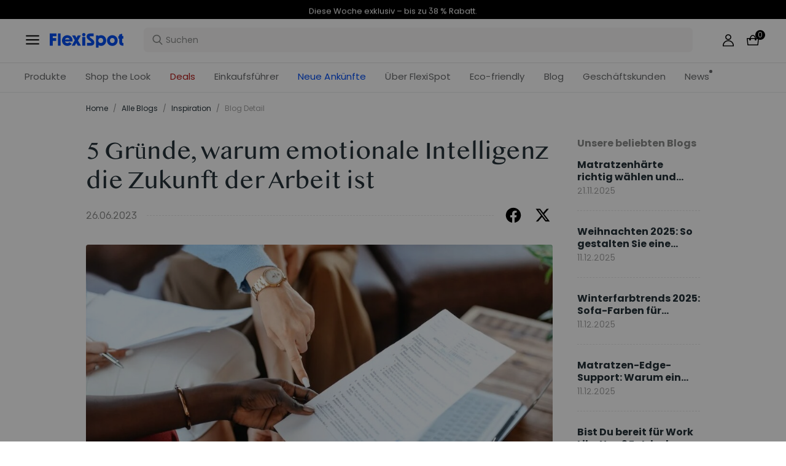

--- FILE ---
content_type: text/html; charset=utf-8
request_url: https://www.flexispot.de/blog/5-gruende-warum-emotionale-intelligenz-die-zukunft-der-arbeit-ist-unternehmen
body_size: 36719
content:
<!doctype html><html lang="de-DE"><head><meta charset="UTF-8"><meta http-equiv="X-UA-Compatible" content="ie=edge"><meta name="viewport" content="width=device-width,initial-scale=1,minimum-scale=1,maximum-scale=1,user-scalable=no"><meta name="format-detection" content="telephone=no"><script src="https://accounts.google.com/gsi/client" async></script><script src="//static.queue-it.net/script/queueclient.min.js"></script><script data-queueit-c="loctek" src="//static.queue-it.net/script/queueconfigloader.min.js"></script><meta name="" content="text/html; charset=utf-8"><link rel="preconnect" href="https://staticw2.yotpo.com"/><link rel="dns-prefetch" href="https://staticw2.yotpo.com"/><link href="/assets/images/favicon.ico" type="image/x-icon" rel="shortcut icon"/><title>5 Gründe, warum emotionale Intelligenz die Zukunft der Arbeit ist | FlexiSpot</title> <meta name="description" content=" Menschliche Emotionen sind eine der mächtigsten Kräfte auf unserem Planeten. "> <meta name="keywords" content=" Intelligenz, Zukunft, Arbeit, höhenverstellbaren Tischgestell E8"><meta name="robots" content="INDEX,FOLLOW"><meta data-hid="og:title" property="og:title" content="5 Gründe, warum emotionale Intelligenz die Zukunft der Arbeit ist | FlexiSpot"><meta data-hid="og:description" property="og:description" content=" Menschliche Emotionen sind eine der mächtigsten Kräfte auf unserem Planeten. "><meta property="og:type" content="website"><meta property="og:url" content=" www.flexispot.de&#x2F;blog&#x2F;5-gruende-warum-emotionale-intelligenz-die-zukunft-der-arbeit-ist-unternehmen"><meta property="og:site_name" content="Flexispot"> <meta property="og:image" content=" https:&#x2F;&#x2F;staticprod.site.flexispot.de&#x2F;dev&#x2F;trantor&#x2F;attachments&#x2F;5%20Gr%C3%BCnde%2C%20warum%20emotionale%20Intelligenz%20die%20Zukunft%20der%20Arbeit%20ist.png">    <link data-chunk="app" rel="stylesheet" href="/assets/styles/antd-7cbfd8c381b14ea79e7e.css">
<link data-chunk="app" rel="stylesheet" href="/assets/styles/app-43dd7041-fd927f19c63c1087537d.css">
<link data-chunk="app" rel="stylesheet" href="/assets/styles/app-d91a9049-e1495d9f4f9ec04048a5.css">
<link data-chunk="pages-blog-detail" rel="stylesheet" href="/assets/styles/common-components-923ca36f6e1ab541ad88.css"><script custom-element="amp-consent" src="https://cdn.ampproject.org/v0/amp-consent-0.1.js"></script><script>if(!"gdprAppliesGlobally" in window){window.gdprAppliesGlobally=true}if(!("cmp_id" in window)||window.cmp_id<1){window.cmp_id=0}if(!("cmp_cdid" in window)){window.cmp_cdid='249b1c67f33e'}if(!("cmp_params" in window)){window.cmp_params=""}if(!("cmp_host" in window)){window.cmp_host="d.delivery.consentmanager.net"}if(!("cmp_cdn" in window)){window.cmp_cdn="cdn.consentmanager.net"}if(!("cmp_proto" in window)){window.cmp_proto="https:"}if(!("cmp_codesrc" in window)){window.cmp_codesrc="1"}window.cmp_getsupportedLangs=function(){var b=["DE","EN","FR","IT","NO","DA","FI","ES","PT","RO","BG","ET","EL","GA","HR","LV","LT","MT","NL","PL","SV","SK","SL","CS","HU","RU","SR","ZH","TR","UK","AR","BS"];if("cmp_customlanguages" in window){for(var a=0;a<window.cmp_customlanguages.length;a++){b.push(window.cmp_customlanguages[a].l.toUpperCase())}}return b};window.cmp_getRTLLangs=function(){var a=["AR"];if("cmp_customlanguages" in window){for(var b=0;b<window.cmp_customlanguages.length;b++){if("r" in window.cmp_customlanguages[b]&&window.cmp_customlanguages[b].r){a.push(window.cmp_customlanguages[b].l)}}}return a};window.cmp_getlang=function(j){if(typeof(j)!="boolean"){j=true}if(j&&typeof(cmp_getlang.usedlang)=="string"&&cmp_getlang.usedlang!==""){return cmp_getlang.usedlang}var g=window.cmp_getsupportedLangs();var c=[];var f=location.hash;var e=location.search;var a="languages" in navigator?navigator.languages:[];if(f.indexOf("cmplang=")!=-1){c.push(f.substr(f.indexOf("cmplang=")+8,2).toUpperCase())}else{if(e.indexOf("cmplang=")!=-1){c.push(e.substr(e.indexOf("cmplang=")+8,2).toUpperCase())}else{if("cmp_setlang" in window&&window.cmp_setlang!=""){c.push(window.cmp_setlang.toUpperCase())}else{if(a.length>0){for(var d=0;d<a.length;d++){c.push(a[d])}}}}}if("language" in navigator){c.push(navigator.language)}if("userLanguage" in navigator){c.push(navigator.userLanguage)}var h="";for(var d=0;d<c.length;d++){var b=c[d].toUpperCase();if(g.indexOf(b)!=-1){h=b;break}if(b.indexOf("-")!=-1){b=b.substr(0,2)}if(g.indexOf(b)!=-1){h=b;break}}if(h==""&&typeof(cmp_getlang.defaultlang)=="string"&&cmp_getlang.defaultlang!==""){return cmp_getlang.defaultlang}else{if(h==""){h="EN"}}h=h.toUpperCase();return h};(function(){var u=document;var v=u.getElementsByTagName;var h=window;var o="";var b="_en";if("cmp_getlang" in h){o=h.cmp_getlang().toLowerCase();if("cmp_customlanguages" in h){for(var q=0;q<h.cmp_customlanguages.length;q++){if(h.cmp_customlanguages[q].l.toUpperCase()==o.toUpperCase()){o="en";break}}}b="_"+o}function x(i,e){var w="";i+="=";var s=i.length;var d=location;if(d.hash.indexOf(i)!=-1){w=d.hash.substr(d.hash.indexOf(i)+s,9999)}else{if(d.search.indexOf(i)!=-1){w=d.search.substr(d.search.indexOf(i)+s,9999)}else{return e}}if(w.indexOf("&")!=-1){w=w.substr(0,w.indexOf("&"))}return w}var k=("cmp_proto" in h)?h.cmp_proto:"https:";if(k!="http:"&&k!="https:"){k="https:"}var g=("cmp_ref" in h)?h.cmp_ref:location.href;var j=u.createElement("script");j.setAttribute("data-cmp-ab","1");var c=x("cmpdesign","cmp_design" in h?h.cmp_design:"");var f=x("cmpregulationkey","cmp_regulationkey" in h?h.cmp_regulationkey:"");var r=x("cmpgppkey","cmp_gppkey" in h?h.cmp_gppkey:"");var n=x("cmpatt","cmp_att" in h?h.cmp_att:"");j.src=k+"//"+h.cmp_host+"/delivery/cmp.php?"+("cmp_id" in h&&h.cmp_id>0?"id="+h.cmp_id:"")+("cmp_cdid" in h?"&cdid="+h.cmp_cdid:"")+"&h="+encodeURIComponent(g)+(c!=""?"&cmpdesign="+encodeURIComponent(c):"")+(f!=""?"&cmpregulationkey="+encodeURIComponent(f):"")+(r!=""?"&cmpgppkey="+encodeURIComponent(r):"")+(n!=""?"&cmpatt="+encodeURIComponent(n):"")+("cmp_params" in h?"&"+h.cmp_params:"")+(u.cookie.length>0?"&__cmpfcc=1":"")+"&l="+o.toLowerCase()+"&o="+(new Date()).getTime();j.type="text/javascript";j.async=true;if(u.currentScript&&u.currentScript.parentElement){u.currentScript.parentElement.appendChild(j)}else{if(u.body){u.body.appendChild(j)}else{var t=v("body");if(t.length==0){t=v("div")}if(t.length==0){t=v("span")}if(t.length==0){t=v("ins")}if(t.length==0){t=v("script")}if(t.length==0){t=v("head")}if(t.length>0){t[0].appendChild(j)}}}var m="js";var p=x("cmpdebugunminimized","cmpdebugunminimized" in h?h.cmpdebugunminimized:0)>0?"":".min";var a=x("cmpdebugcoverage","cmp_debugcoverage" in h?h.cmp_debugcoverage:"");if(a=="1"){m="instrumented";p=""}var j=u.createElement("script");j.src=k+"//"+h.cmp_cdn+"/delivery/"+m+"/cmp"+b+p+".js";j.type="text/javascript";j.setAttribute("data-cmp-ab","1");j.async=true;if(u.currentScript&&u.currentScript.parentElement){u.currentScript.parentElement.appendChild(j)}else{if(u.body){u.body.appendChild(j)}else{var t=v("body");if(t.length==0){t=v("div")}if(t.length==0){t=v("span")}if(t.length==0){t=v("ins")}if(t.length==0){t=v("script")}if(t.length==0){t=v("head")}if(t.length>0){t[0].appendChild(j)}}}})();window.cmp_addFrame=function(b){if(!window.frames[b]){if(document.body){var a=document.createElement("iframe");a.style.cssText="display:none";if("cmp_cdn" in window&&"cmp_ultrablocking" in window&&window.cmp_ultrablocking>0){a.src="//"+window.cmp_cdn+"/delivery/empty.html"}a.name=b;a.setAttribute("title","Intentionally hidden, please ignore");a.setAttribute("role","none");a.setAttribute("tabindex","-1");document.body.appendChild(a)}else{window.setTimeout(window.cmp_addFrame,10,b)}}};window.cmp_rc=function(h){var b=document.cookie;var f="";var d=0;while(b!=""&&d<100){d++;while(b.substr(0,1)==" "){b=b.substr(1,b.length)}var g=b.substring(0,b.indexOf("="));if(b.indexOf(";")!=-1){var c=b.substring(b.indexOf("=")+1,b.indexOf(";"))}else{var c=b.substr(b.indexOf("=")+1,b.length)}if(h==g){f=c}var e=b.indexOf(";")+1;if(e==0){e=b.length}b=b.substring(e,b.length)}return(f)};window.cmp_stub=function(){var a=arguments;__cmp.a=__cmp.a||[];if(!a.length){return __cmp.a}else{if(a[0]==="ping"){if(a[1]===2){a[2]({gdprApplies:gdprAppliesGlobally,cmpLoaded:false,cmpStatus:"stub",displayStatus:"hidden",apiVersion:"2.2",cmpId:31},true)}else{a[2](false,true)}}else{if(a[0]==="getUSPData"){a[2]({version:1,uspString:window.cmp_rc("")},true)}else{if(a[0]==="getTCData"){__cmp.a.push([].slice.apply(a))}else{if(a[0]==="addEventListener"||a[0]==="removeEventListener"){__cmp.a.push([].slice.apply(a))}else{if(a.length==4&&a[3]===false){a[2]({},false)}else{__cmp.a.push([].slice.apply(a))}}}}}}};window.cmp_gpp_ping=function(){return{gppVersion:"1.0",cmpStatus:"stub",cmpDisplayStatus:"hidden",supportedAPIs:["tcfca","usnat","usca","usva","usco","usut","usct"],cmpId:31}};window.cmp_gppstub=function(){var a=arguments;__gpp.q=__gpp.q||[];if(!a.length){return __gpp.q}var g=a[0];var f=a.length>1?a[1]:null;var e=a.length>2?a[2]:null;if(g==="ping"){return window.cmp_gpp_ping()}else{if(g==="addEventListener"){__gpp.e=__gpp.e||[];if(!("lastId" in __gpp)){__gpp.lastId=0}__gpp.lastId++;var c=__gpp.lastId;__gpp.e.push({id:c,callback:f});return{eventName:"listenerRegistered",listenerId:c,data:true,pingData:window.cmp_gpp_ping()}}else{if(g==="removeEventListener"){var h=false;__gpp.e=__gpp.e||[];for(var d=0;d<__gpp.e.length;d++){if(__gpp.e[d].id==e){__gpp.e[d].splice(d,1);h=true;break}}return{eventName:"listenerRemoved",listenerId:e,data:h,pingData:window.cmp_gpp_ping()}}else{if(g==="getGPPData"){return{sectionId:3,gppVersion:1,sectionList:[],applicableSections:[0],gppString:"",pingData:window.cmp_gpp_ping()}}else{if(g==="hasSection"||g==="getSection"||g==="getField"){return null}else{__gpp.q.push([].slice.apply(a))}}}}}};window.cmp_msghandler=function(d){var a=typeof d.data==="string";try{var c=a?JSON.parse(d.data):d.data}catch(f){var c=null}if(typeof(c)==="object"&&c!==null&&"__cmpCall" in c){var b=c.__cmpCall;window.__cmp(b.command,b.parameter,function(h,g){var e={__cmpReturn:{returnValue:h,success:g,callId:b.callId}};d.source.postMessage(a?JSON.stringify(e):e,"*")})}if(typeof(c)==="object"&&c!==null&&"__uspapiCall" in c){var b=c.__uspapiCall;window.__uspapi(b.command,b.version,function(h,g){var e={__uspapiReturn:{returnValue:h,success:g,callId:b.callId}};d.source.postMessage(a?JSON.stringify(e):e,"*")})}if(typeof(c)==="object"&&c!==null&&"__tcfapiCall" in c){var b=c.__tcfapiCall;window.__tcfapi(b.command,b.version,function(h,g){var e={__tcfapiReturn:{returnValue:h,success:g,callId:b.callId}};d.source.postMessage(a?JSON.stringify(e):e,"*")},b.parameter)}if(typeof(c)==="object"&&c!==null&&"__gppCall" in c){var b=c.__gppCall;window.__gpp(b.command,function(h,g){var e={__gppReturn:{returnValue:h,success:g,callId:b.callId}};d.source.postMessage(a?JSON.stringify(e):e,"*")},"parameter" in b?b.parameter:null,"version" in b?b.version:1)}};window.cmp_setStub=function(a){if(!(a in window)||(typeof(window[a])!=="function"&&typeof(window[a])!=="object"&&(typeof(window[a])==="undefined"||window[a]!==null))){window[a]=window.cmp_stub;window[a].msgHandler=window.cmp_msghandler;window.addEventListener("message",window.cmp_msghandler,false)}};window.cmp_setGppStub=function(a){if(!(a in window)||(typeof(window[a])!=="function"&&typeof(window[a])!=="object"&&(typeof(window[a])==="undefined"||window[a]!==null))){window[a]=window.cmp_gppstub;window[a].msgHandler=window.cmp_msghandler;window.addEventListener("message",window.cmp_msghandler,false)}};window.cmp_addFrame("__cmpLocator");if(!("cmp_disableusp" in window)||!window.cmp_disableusp){window.cmp_addFrame("__uspapiLocator")}if(!("cmp_disabletcf" in window)||!window.cmp_disabletcf){window.cmp_addFrame("__tcfapiLocator")}if(!("cmp_disablegpp" in window)||!window.cmp_disablegpp){window.cmp_addFrame("__gppLocator")}window.cmp_setStub("__cmp");if(!("cmp_disabletcf" in window)||!window.cmp_disabletcf){window.cmp_setStub("__tcfapi")}if(!("cmp_disableusp" in window)||!window.cmp_disableusp){window.cmp_setStub("__uspapi")}if(!("cmp_disablegpp" in window)||!window.cmp_disablegpp){window.cmp_setGppStub("__gpp")};</script><script>var shareasaleMagentoSSCID=shareasaleMagentoGetParameterByName("sscid");
        function shareasaleMagentoSetCookie(e,a,t,o,n){if(e&&a){var r,s=o?"; path="+o:"",i=n?"; domain="+n:"",g="";t&&((r=new Date).setTime(r.getTime()+t),g="; expires="+r.toUTCString()),document.cookie=e+"="+a+g+s+i}}
        function shareasaleMagentoGetParameterByName(e,a){a||(a=window.location.href),e=e.replace(/[\[\]]/g,"\\$&");var t=new RegExp("[?&]"+e+"(=([^&#]*)|&|#|$)").exec(a);return t?t[2]?decodeURIComponent(t[2].replace(/\+/g," ")):"":null}
        shareasaleMagentoSSCID && shareasaleMagentoSetCookie("shareasaleMagentoSSCID",shareasaleMagentoSSCID,94670778e4,"/");</script><script src="https://cdn1.stamped.io/files/widget.min.js"></script><script>//<![CDATA[
      StampedFn.init({ apiKey: "01847dbf-e879-4da5-bdbb-b07ab0231e85", sId: "300757" });
      // ]]></script>
                              <script>!function(e){var n="https://s.go-mpulse.net/boomerang/";if("False"=="True")e.BOOMR_config=e.BOOMR_config||{},e.BOOMR_config.PageParams=e.BOOMR_config.PageParams||{},e.BOOMR_config.PageParams.pci=!0,n="https://s2.go-mpulse.net/boomerang/";if(window.BOOMR_API_key="R9F3U-ECZUD-QDK5H-8L6ZJ-FDJPH",function(){function e(){if(!o){var e=document.createElement("script");e.id="boomr-scr-as",e.src=window.BOOMR.url,e.async=!0,i.parentNode.appendChild(e),o=!0}}function t(e){o=!0;var n,t,a,r,d=document,O=window;if(window.BOOMR.snippetMethod=e?"if":"i",t=function(e,n){var t=d.createElement("script");t.id=n||"boomr-if-as",t.src=window.BOOMR.url,BOOMR_lstart=(new Date).getTime(),e=e||d.body,e.appendChild(t)},!window.addEventListener&&window.attachEvent&&navigator.userAgent.match(/MSIE [67]\./))return window.BOOMR.snippetMethod="s",void t(i.parentNode,"boomr-async");a=document.createElement("IFRAME"),a.src="about:blank",a.title="",a.role="presentation",a.loading="eager",r=(a.frameElement||a).style,r.width=0,r.height=0,r.border=0,r.display="none",i.parentNode.appendChild(a);try{O=a.contentWindow,d=O.document.open()}catch(_){n=document.domain,a.src="javascript:var d=document.open();d.domain='"+n+"';void(0);",O=a.contentWindow,d=O.document.open()}if(n)d._boomrl=function(){this.domain=n,t()},d.write("<bo"+"dy onload='document._boomrl();'>");else if(O._boomrl=function(){t()},O.addEventListener)O.addEventListener("load",O._boomrl,!1);else if(O.attachEvent)O.attachEvent("onload",O._boomrl);d.close()}function a(e){window.BOOMR_onload=e&&e.timeStamp||(new Date).getTime()}if(!window.BOOMR||!window.BOOMR.version&&!window.BOOMR.snippetExecuted){window.BOOMR=window.BOOMR||{},window.BOOMR.snippetStart=(new Date).getTime(),window.BOOMR.snippetExecuted=!0,window.BOOMR.snippetVersion=12,window.BOOMR.url=n+"R9F3U-ECZUD-QDK5H-8L6ZJ-FDJPH";var i=document.currentScript||document.getElementsByTagName("script")[0],o=!1,r=document.createElement("link");if(r.relList&&"function"==typeof r.relList.supports&&r.relList.supports("preload")&&"as"in r)window.BOOMR.snippetMethod="p",r.href=window.BOOMR.url,r.rel="preload",r.as="script",r.addEventListener("load",e),r.addEventListener("error",function(){t(!0)}),setTimeout(function(){if(!o)t(!0)},3e3),BOOMR_lstart=(new Date).getTime(),i.parentNode.appendChild(r);else t(!1);if(window.addEventListener)window.addEventListener("load",a,!1);else if(window.attachEvent)window.attachEvent("onload",a)}}(),"".length>0)if(e&&"performance"in e&&e.performance&&"function"==typeof e.performance.setResourceTimingBufferSize)e.performance.setResourceTimingBufferSize();!function(){if(BOOMR=e.BOOMR||{},BOOMR.plugins=BOOMR.plugins||{},!BOOMR.plugins.AK){var n=""=="true"?1:0,t="",a="aodfpcyx3this2lqf4uq-f-0acb876a7-clientnsv4-s.akamaihd.net",i="false"=="true"?2:1,o={"ak.v":"39","ak.cp":"1529549","ak.ai":parseInt("973759",10),"ak.ol":"0","ak.cr":10,"ak.ipv":4,"ak.proto":"h2","ak.rid":"27a2cff1","ak.r":41406,"ak.a2":n,"ak.m":"","ak.n":"ff","ak.bpcip":"3.134.87.0","ak.cport":55382,"ak.gh":"23.216.9.132","ak.quicv":"","ak.tlsv":"tls1.3","ak.0rtt":"","ak.0rtt.ed":"","ak.csrc":"-","ak.acc":"","ak.t":"1768959785","ak.ak":"hOBiQwZUYzCg5VSAfCLimQ==Ua6y6+cYKVl8zccwr1iEvr/eZhhB77F2/cATkmnRA5/jP5K5eAE5djpgv+VChgeUSW3iDcWv6Djy/Ly45DujxLKnBJePCIva/[base64]","ak.pv":"86","ak.dpoabenc":"","ak.tf":i};if(""!==t)o["ak.ruds"]=t;var r={i:!1,av:function(n){var t="http.initiator";if(n&&(!n[t]||"spa_hard"===n[t]))o["ak.feo"]=void 0!==e.aFeoApplied?1:0,BOOMR.addVar(o)},rv:function(){var e=["ak.bpcip","ak.cport","ak.cr","ak.csrc","ak.gh","ak.ipv","ak.m","ak.n","ak.ol","ak.proto","ak.quicv","ak.tlsv","ak.0rtt","ak.0rtt.ed","ak.r","ak.acc","ak.t","ak.tf"];BOOMR.removeVar(e)}};BOOMR.plugins.AK={akVars:o,akDNSPreFetchDomain:a,init:function(){if(!r.i){var e=BOOMR.subscribe;e("before_beacon",r.av,null,null),e("onbeacon",r.rv,null,null),r.i=!0}return this},is_complete:function(){return!0}}}}()}(window);</script></head><body><div id="root"><div class="eve-pc"><div class="eve-container-align-center eve-container-part-header eve-container"><div class=" eve-component"></div><div class=" eve-component"><div class="europe-topinfo-bar europe-topinfo-bar-refheight"><div class="europe-topinfo-bar-container  "><div class="top-bar-content "><div class="europe-topinfo-bar-container-left"><span class="span-container  span-container-32"></span></div></div><div class="europe-topinfo-bar-container-right"><div class="europe-topinfo-bar-container-right-item  " btn="[object Object]">Kostenloser Versand in DE, AT, LU<div class="europe-topinfo-bar-container-right-item-line"></div></div><div class="europe-topinfo-bar-container-right-item  " btn="[object Object]">30 Tage Rückgaberecht<div class="europe-topinfo-bar-container-right-item-line"></div></div><a href="//www.flexispot.de/mitgliedschaft" target="_self" class="europe-topinfo-bar-container-right-item europe-topinfo-bar-container-right-item-active ">Club beitreten</a></div></div></div></div><div class=" eve-component"><div class="common-header-new-ceiling-nav"><div class="header-navigation-ceiling-nav"><div class="header-navigation-ceiling-nav-header"><div class="header-navigation-ceiling-nav-contanier"><span role="img" tabindex="-1" class="anticon"><svg width="1em" height="1em" fill="currentColor" aria-hidden="true" focusable="false" class=""><use xlink:href="#icon-align-both"></use></svg></span><div class="header-navigation-ceiling-nav-logo"><a href="/"><div class="comp-common-image   square"></div></a></div><ul class="header-navigation-ceiling-nav-operate"><div class="header-navigation-ceiling-nav-operate-search"><div class="search-bar-con lang-de-DE"><div class="undefined search-input-con simple"><div class="ant-select ant-select-auto-complete ant-select-single ant-select-customize-input ant-select-show-search"><div class="ant-select-selector"><span class="ant-select-selection-search"><span class="ant-input-affix-wrapper ant-select-selection-search-input"><span class="ant-input-prefix"><span role="img" tabindex="-1" class="anticon"><svg width="1em" height="1em" fill="currentColor" aria-hidden="true" focusable="false" class=""><use xlink:href="#icon-search"></use></svg></span></span><input type="search" autoComplete="off" placeholder="Suchen" enterkeyhint="go" class="ant-input" role="combobox" aria-haspopup="listbox" aria-owns="undefined_list" aria-autocomplete="list" aria-controls="undefined_list" aria-activedescendant="undefined_list_0" value=""/></span></span><span class="ant-select-selection-placeholder"></span></div></div></div></div></div><div class="header-navigation-ceiling-nav-operate-user"><a href="/buyer/index"><div class="header-navigation-ceiling-nav-operate-user-image"></div></a></div><a class="ceiling-nav-operate-shopping" href="/cart"><div class="ceiling-nav-operate-shopping-image"></div><span class="ceiling-nav-operate-shopping-count "></span></a></ul></div><div class="header-navigation-menu-wrap"><div class="header-navigation-ceiling-nav-contanier"><ul class="header-navigation-ceiling-nav-menu-wrap"><li class="header-navigation-ceiling-nav-menu-item"><div class="header-navigation-ceiling-nav-menu-item-title ">Produkte</div></li><li class="header-navigation-ceiling-nav-menu-item"><a href="//www.flexispot.de/deals" target="_self" style="color:#B41B19;--color:#B41B19" class="header-navigation-ceiling-nav-menu-item-title  ">Deals</a></li><li class="header-navigation-ceiling-nav-menu-item"><div class="header-navigation-ceiling-nav-menu-item-title  " style="color:;--color:">Einkaufsführer</div></li><li class="header-navigation-ceiling-nav-menu-item"><a href="//www.flexispot.de/uber-flexispot" target="_self" class="header-navigation-ceiling-nav-menu-item-title  ">Über FlexiSpot</a></li><li class="header-navigation-ceiling-nav-menu-item"><a href="//www.flexispot.de/nachhaltige-entwicklung" target="_self" style="color:;--color:" class="header-navigation-ceiling-nav-menu-item-title  ">Eco-friendly</a></li><li class="header-navigation-ceiling-nav-menu-item"><a href="//www.flexispot.de/blog?page=1" target="_self" class="header-navigation-ceiling-nav-menu-item-title  ">Blog</a></li><li class="header-navigation-ceiling-nav-menu-item"><div class="header-navigation-ceiling-nav-menu-item-title  ">Geschäftskunden</div></li><li class="header-navigation-ceiling-nav-menu-item"><a href="//www.flexispot.de/nachrichten" target="_blank" style="color:;--color:" class="header-navigation-ceiling-nav-menu-item-title  header-navigation-ceiling-nav-menu-item-with-icon">News</a></li><li class="header-navigation-ceiling-nav-menu-item"><a href="//www.flexispot.de/neue-ankuenfte" target="_blank" style="color:#004df2;--color:#004df2" class="header-navigation-ceiling-nav-menu-item-title  ">Neue Ankünfte</a></li><li class="header-navigation-ceiling-nav-menu-item"><a href="//www.flexispot.de/shop-the-look-homeoffice" target="_blank" class="header-navigation-ceiling-nav-menu-item-title  ">Shop the Look</a></li></ul></div></div></div></div><div class="m-header-new-ceiling-navigation"><div class="m-header-new-ceiling-navigation-header"><div class="m-header-new-ceiling-navigation-left"><span role="img" tabindex="-1" class="anticon"><svg width="1em" height="1em" fill="currentColor" aria-hidden="true" focusable="false" class=""><use xlink:href="#icon-align-both"></use></svg></span><div class="m-header-new-ceiling-navigation-left-logo"><a href="/"><div class="comp-common-image   square"></div></a></div><div class="m-header-new-ceiling-navigation-right"><div class="m-header-new-ceiling-navigation-right-search"><span role="img" tabindex="-1" class="anticon"><svg width="1em" height="1em" fill="currentColor" aria-hidden="true" focusable="false" class=""><use xlink:href="#icon-search"></use></svg></span></div><a class="ceiling-nav-operate-shopping" href="/cart"><div class="ceiling-nav-operate-shopping-image"></div><span class="ceiling-nav-operate-shopping-count "></span></a></div></div></div></div></div></div><div class=" eve-component"></div></div></div><div class="blog-detail-container-New"><div class="blog-detail-container-New-conent"><div class="blog-detail-container-breadcrumb"><div class="ant-breadcrumb blog-breadcrumb"><span><a class="ant-breadcrumb-link" href="/">Home</a><span class="ant-breadcrumb-separator">/</span></span><span><a class="ant-breadcrumb-link" href="/blog/category">Alle Blogs</a><span class="ant-breadcrumb-separator">/</span></span><span><a class="ant-breadcrumb-link" href="/blog/category/inspiration">Inspiration</a><span class="ant-breadcrumb-separator">/</span></span><span><span class="ant-breadcrumb-link">Blog Detail</span><span class="ant-breadcrumb-separator">/</span></span></div></div><div class="blog-detail-container"><div class="blog-detail-container-left"><div class="blog-detail-header"><div class="blog-detail-title-wrap"><h1 class="detail-title">5 Gründe, warum emotionale Intelligenz die Zukunft der Arbeit ist</h1></div><div class="last-line"><div class="last-line-left"><span class="date">26.06.2023</span></div><div class="last-line-divider"></div><div class="share-icon-group"><div class="blog-facebook"></div><div class="blog-twitter"></div></div></div></div><div class="comp-common-image blog-detail-header-image  square"></div><div class="blog-detail-body"><div class="content"><p style="text-align:justify;" dir="ltr"><span style="color:#000000">Menschliche Emotionen sind eine der mächtigsten Kräfte auf unserem Planeten. Emotionen lösen Kriege aus und schaffen Frieden; sie entfachen Liebe und erzwingen Scheidungen. Emotionen sind unvermeidlich, aber auch unverzichtbare Orientierungshilfen und treiben uns zum Handeln an. Aber ungezügelte Emotionen können uns und die Menschen um uns herum dazu bringen, irrational zu handeln.</span></p><p style="text-align:justify;" dir="ltr"></p><div class="media-wrap image-wrap"><img class="media-wrap image-wrap" src="https://lh6.googleusercontent.com/FFEkIu5jajGJ3K6I3F8d2lXiuTXvpgebdnE8oUXEPv60u_8eRP4JVZqEFYE1suIhUpcj3IJSPwKxEkPzQK7AIMxBVMF-39UGja6B4qQsGAVOuAjWeW7RG_ojFCMpqArXDL5J1UknCCJckO4TzFks5Bg"/></div><br/><p style="text-align:justify;" dir="ltr"><span style="color:#000000">Emotionale Intelligenz ist ein relativ neues Konstrukt, aber seine Auswirkungen auf die Art und Weise, wie wir arbeiten, werden in Zukunft bedeutend sein. Der erste wissenschaftliche Artikel über emotionale Intelligenz erschien 1990 von </span><u><span style="color:#0563c1"><a href="https://www.humanresourcesmanager.de/leadership/kompetenzen-emotionale-intelligenz-die-erfolgsformel-der-zukunft/#:~:text=Emotionale%20Intelligenz%20ist%20ein%201990,zu%20verstehen%20und%20zu%20beeinflussen.">John D. Meyer in den USA</a></span></u><span style="color:#000000">, aber erst mit Daniel Golemans Buch Emotionale Intelligenz von 1995 wurde das Thema zum Mainstream: </span><u><span style="color:#0563c1"><a href="https://www.amazon.com/Emotional-Intelligence-Matter-More-Than/dp/055338371X">Why It Can Matter More Than IQ</a></span></u><span style="color:#000000">.</span></p><br/><p style="text-align:justify;" dir="ltr"><span style="color:#000000">Emotionale Intelligenz ist die Fähigkeit, die eigenen Emotionen und die Emotionen anderer zu erkennen und zu steuern. Wenn Du weißt, wie Du dich in einer bestimmten Situation fühlen würdest, kannst Du einschätzen, wie sich andere in einer ähnlichen Umgebung fühlen. Emotional intelligente Menschen erlangen soziale Fähigkeiten wie die Fähigkeit, Konflikte zu lösen, andere zu unterrichten oder Teams zu leiten.</span></p><br/><h2 style="text-align:justify;" dir="ltr"><span style="color:#2f5496">Emotionale Intelligenz in der Geschäftswelt</span></h2><br/><p style="text-align:justify;" dir="ltr"><span style="color:#000000">Die steigende Zahl von Einsamkeit, Depressionen und psychischen Problemen bietet Unternehmen und Führungskräften die Chance, emotionale Intelligenz zu nutzen, um die Menschen wieder für ihre Arbeit und ihr Leben zu begeistern.</span></p><br/><p style="text-align:justify;" dir="ltr"><span style="color:#000000">Laut Googles berühmter Initiative </span><u><span style="color:#0563c1"><a href="https://rework.withgoogle.com/print/guides/5721312655835136/">Project Aristotle</a></span></u><span style="color:#000000"> braucht ein leistungsstarkes Team drei Dinge: </span></p><p style="text-align:justify;" dir="ltr"><span style="color:#000000">1) ein ausgeprägtes Bewusstsein für die Bedeutung sozialer Beziehungen oder &quot;soziale Sensibilität&quot;</span></p><p style="text-align:justify;" dir="ltr"><span style="color:#000000">2) ein Umfeld, in dem jede  gleichberechtigt mitreden kann und </span></p><p style="text-align:justify;" dir="ltr"><span style="color:#000000">3) psychologische Sicherheit, in der sich jede  sicher fühlt, sich ohne Angst vor negativen Konsequenzen zu zeigen und einzusetzen. </span></p><br/><p style="text-align:justify;" dir="ltr"><span style="color:#000000">Um diese drei Elemente eines erfolgreichen Teams nutzbar zu machen, braucht es eine emotional intelligente Führungskraft. Menschen fühlen sich umsorgt, wenn diese drei Elemente in einem Team oder einer Organisation vorhanden sind. Menschen, die sich umsorgt fühlen, sind loyaler, engagierter und produktiver.</span></p><br/><p style="text-align:justify;" dir="ltr"><span style="color:#000000">Tatsächlich sind Mitarbeiterdie sich in ihrem Unternehmen gut aufgehoben fühlen,</span></p><ul><li><span style="color:#000000">10-mal eher bereit, ihr Unternehmen als tollen Arbeitsplatz zu empfehlen.</span></li><li><span style="color:#000000">9-mal wahrscheinlicher, dass sie drei oder mehr Jahre in ihrem Unternehmen bleiben.</span></li><li><span style="color:#000000">7-mal eher das Gefühl, bei der Arbeit einbezogen zu werden.</span></li><li><span style="color:#000000">4 Mal seltener unter Stress und Burnout leiden.</span></li><li><span style="color:#000000">Die Wahrscheinlichkeit, sich bei der Arbeit zu engagieren, ist 2-mal höher.</span></li></ul><br/><h2 style="text-align:justify;" dir="ltr"><span style="color:#2f5496">1. Tiefe menschliche Bedürfnisse</span></h2><br/><p style="text-align:justify;" dir="ltr"><span style="color:#000000">Die drei grundlegenden menschlichen Bedürfnisse bei der Arbeit (und im Leben) sind Überleben, Dazugehören und Sein. Ähnlich wie in der Maslowschen Bedürfnishierarchie wollen Menschen, sobald sie ihre Bedürfnisse nach Nahrung, Wasser und Unterkunft befriedigt haben, so akzeptiert werden, wie sie sind, und schließlich lernen und wachsen, um ihr bestes Selbst zu werden.</span></p><br/><p style="text-align:justify;" dir="ltr"><span style="color:#000000">Da die Welt voranschreitet und immer mehr Überlebensbedürfnisse befriedigt werden, wenden sich die Arbeitnehmer der nächsten Bedürfnisebene zu, und das ist in erster Linie Zugehörigkeit. Emotional intelligente Führungskräfte sind in der Lage, ihren Teams Zugehörigkeit zu vermitteln.</span></p><br/><h2 style="text-align:justify;" dir="ltr"><span style="color:#2f5496">2. Technologie wird die Menschlichkeit verbessern</span></h2><br/><p style="text-align:justify;" dir="ltr"><span style="color:#000000">Die industrielle Revolution erforderte starke Arbeitskräfte. Das Informationszeitalter erforderte kompetente Arbeitskräfte. Das zukünftige Zeitalter der Arbeit wird emotional intelligente Arbeitskräfte erfordern.</span></p><br/><p style="text-align:justify;" dir="ltr"><span style="color:#000000">Während sich die Welt mit immer ausgefeilteren Technologien wie künstlicher Intelligenz und 5G füllt, werden menschliche Fähigkeiten wie Mitgefühl und Empathie den Wettbewerbsvorteil von Arbeitnehmern und ganzen Unternehmen bestimmen.</span></p><br/><p style="text-align:justify;" dir="ltr"><span style="color:#000000">Darüber hinaus wird es in einer Welt, die immer technologischer wird, den Wunsch und die Möglichkeit geben, mehr Berührungspunkte zu schaffen. Im Zuge des technologischen Fortschritts wird sie viele Arbeiten übernehmen, die Menschen nicht gut können, nicht mögen oder zu gefährlich sind. Dadurch werden wir mehr Zeit und Kapazitäten haben, um emotional füreinander da zu sein.</span></p><br/><p style="text-align:justify;" dir="ltr"><span style="color:#000000">Wenn künstliche Intelligenz zum Beispiel Krankheiten mit größerer Genauigkeit diagnostizieren kann als ein Arzt, werden Ärzte mehr Spielraum haben, um die dringend benötigten menschlichen Elemente wie Empathie und Mitgefühl für die Patienten aufzubringen. Oder wenn Roboter das Essen eines Kunden genauer und effizienter zusammenstellen können als ein Mensch, kreiert das die Möglichkeit für einen Menschen, hinter dem Tresen hervorzukommen, um einem Kunden die Tür aufzuhalten oder ihn bei einem Regenschauer an seinem Auto abzuholen.</span></p><br/><h2 style="text-align:justify;" dir="ltr"><span style="color:#2f5496">3. Überblenden von Arbeit und Leben</span></h2><br/><p style="text-align:justify;" dir="ltr"><span style="color:#000000">Emotionen halten nicht nur Einzug in die Arbeit, sondern die Arbeitnehmer wollen auch mehr. Ein weit verbreiteter Mythos besagt, dass Emotionen bei der Arbeit nichts zu suchen haben, und das führt oft dazu, dass wir Professionalität fälschlicherweise mit stoischer oder kalter Haltung gleichsetzen.</span></p><br/><p style="text-align:justify;" dir="ltr"><span style="color:#000000">Die Grenzen zwischen Arbeit und Leben verschwimmen immer mehr. Die Menschen nehmen immer mehr Arbeit mit nach Hause, und das Privatleben dringt immer mehr in die Arbeit ein. So sehr wir uns auch bemühen, wir können nicht einfach einen Schalter umlegen und unseren Schmerz, unsere Freude, unseren Kummer und unsere Aufregung an der Bürotür zurücklassen. Emotionen reisen mit uns.</span></p><br/><p style="text-align:justify;" dir="ltr"><span style="color:#000000">Wir glauben in den Momenten, in denen unsere Kolleginnen und Kollegen ihre professionelle Hochglanzpräsentation fallen lassen, viel eher, was sie uns sagen. Wir fühlen uns mit den Menschen um uns herum verbunden. Wir strengen uns mehr an und erbringen bessere Leistungen. Und wir sind einfach generell freundlicher. Es ist also an der Zeit, dass wir lernen, Emotionen bei der Arbeit zuzulassen.</span></p><br/><h2 style="text-align:justify;" dir="ltr"><span style="color:#2f5496">4. Die sich entwickelnde Arbeitgeber-Arbeitnehmer-Beziehung</span></h2><br/><p style="text-align:justify;" dir="ltr"><span style="color:#000000">In der Vergangenheit war die Beziehung zwischen Arbeitgeber und Arbeitnehmer sehr transaktional. Einsteigen, aussteigen und einen Scheck kassieren. Aber in der heutigen Always-on-Arbeitskultur erweitern sich die Grenzen der Arbeitnehmer-Arbeitgeber-Beziehung. Und wenn man bedenkt, dass die Arbeit die Tätigkeit ist, mit der die Menschen nach dem Schlaf die meiste Zeit verbringen, erwarten die Beschäftigten mehr vom Arbeitsplatz.</span></p><br/><p style="text-align:justify;" dir="ltr"><span style="color:#000000">Da Arbeitnehmer immer mehr von ihren Arbeitgebern erwarten, ist es für die Arbeitgeber von Vorteil, wenn sie von der Beschäftigung zur Befähigung übergehen.</span></p><br/><h2 style="text-align:justify;" dir="ltr"><span style="color:#2f5496">5. Mental zufriedene Mitarbeiter leisten mehr</span></h2><br/><p style="text-align:justify;" dir="ltr"><span style="color:#000000">Stimmt die Stimmung, werden die Angestellten gesehen und gut behandelt, leisten sie auch mehr. In Unternehmen, in denen Individuen lediglich Nummern ohne jede Emotion sind, wird auch kaum eine gute Mitarbeiterbindung möglich sein.</span></p><br/><p style="text-align:justify;" dir="ltr"><span style="color:#000000">Zur emotionalen Intelligenz gehört indirekt auch, sich um das körperliche Wohlbefinden der Mitarbeiter zu kümmern. Es zeigt, dass dem Arbeitgeber der Mensch hinter dem Angestellten wichtig ist. Schon kleinere Dinge wie die Bereitstellung eines höhenverstellbaren Schreibtisches wie dem </span><u><span style="color:#0563c1"><a href="https://www.flexispot.de/hohenverstellbarer-schreibtisch-e8.html">höhenverstellbaren Tischgestell E8</a></span></u><span style="color:#000000"> oder dem </span><u><span style="color:#0563c1"><a href="https://www.flexispot.de/elektrisch-hohenverstellbares-tischgestell-e7.html">E7 von FlexiSpot</a></span></u><span style="color:#000000"> zeigen, dass die Gesamtheit des Menschen, der für das Unternehmen tätig ist, von Bedeutung ist. </span></p></div></div></div><div class="blog-detail-container-right"></div></div></div></div><div class="eve-pc"><div class="eve-container-part-footer eve-container" style="background-color:rgb(255, 255, 255);border-top-width:1px;border-top-color:rgb(163, 163, 163)"><div class=" eve-component"></div><div class=" eve-row"><div class=" eve-container" style="width:100%;border-top-width:1px;border-top-color:rgba(38, 51, 58, 0);border-bottom-width:1px;border-bottom-color:rgba(38, 51, 58, 0);background-color:rgba(255, 255, 255, 0)"><div class=" eve-component"><div style="margin:0px 0px 0px 0px;height:0px;background:transparent"></div></div></div></div><div class=" eve-row" style="text-align-last:left"><div class=" eve-container" style="width:100%;margin-bottom:-100px;background-color:rgba(255,255,255,1);border-top-width:1px;border-top-color:rgba(38, 51, 58, 0)"><div class=" eve-component"><div class="europe-fotter-container"><div class="europe-fotter"><div class="eruope-fotter-main"><div class="europe-fotter-left"><div class="europe-fotter-left-item"><div class="europe-fotter-left-item-title">Kundenservice</div><div class="europe-fotter-left-item-content"><div class="europe-fotter-left-item-child cursorpointer color000">Kontaktieren Sie uns</div><div class="europe-fotter-left-item-child ">Telefon: 0211-368-74223</div><div class="europe-fotter-left-item-child ">Beratung: 9 - 17 Uhr </div><div class="europe-fotter-left-item-child ">info@flexispot.de</div></div></div><div class="europe-fotter-left-item"><div class="europe-fotter-left-item-title">Rechtliches</div><div class="europe-fotter-left-item-content"><div class="europe-fotter-left-item-child cursorpointer color000">Widerruf &amp; 30 Tage Rückgaberecht</div><div class="europe-fotter-left-item-child cursorpointer color000">Datenschutzerklärung</div><div class="europe-fotter-left-item-child cursorpointer color000">Cookie-Einstellungen</div><div class="europe-fotter-left-item-child cursorpointer color000">Impressum</div><div class="europe-fotter-left-item-child cursorpointer color000">AGB</div><div class="europe-fotter-left-item-child cursorpointer color000">Klarna</div><div class="europe-fotter-left-item-child cursorpointer color000">Barrierefreiheitserklärung</div></div></div><div class="europe-fotter-left-item"><div class="europe-fotter-left-item-title">Info-Center</div><div class="europe-fotter-left-item-content"><div class="europe-fotter-left-item-child cursorpointer color000">Häufige Fragen / FAQs</div><div class="europe-fotter-left-item-child cursorpointer color000">Versandkosten &amp; Lieferung</div><div class="europe-fotter-left-item-child cursorpointer color000">Versand in die Schweiz</div><div class="europe-fotter-left-item-child cursorpointer color000">Sendungen verfolgen</div><div class="europe-fotter-left-item-child cursorpointer color000">Garantie</div><div class="europe-fotter-left-item-child cursorpointer color000">Dropshipping Programm</div><div class="europe-fotter-left-item-child cursorpointer color000">Deals</div><div class="europe-fotter-left-item-child cursorpointer color000">Taskrabbit-Service</div></div></div><div class="europe-fotter-left-item"><div class="europe-fotter-left-item-title">FlexiSpot</div><div class="europe-fotter-left-item-content"><div class="europe-fotter-left-item-child cursorpointer color000">Über FlexiSpot</div><div class="europe-fotter-left-item-child cursorpointer color000">Showroom</div><div class="europe-fotter-left-item-child cursorpointer color000">Mitgliedschaft</div><div class="europe-fotter-left-item-child cursorpointer color000">Nachhaltige Entwicklung</div><div class="europe-fotter-left-item-child cursorpointer color000">Influencerprogramm</div><div class="europe-fotter-left-item-child cursorpointer color000">Studierendenrabatt</div><div class="europe-fotter-left-item-child cursorpointer color000">Referral</div><div class="europe-fotter-left-item-child "></div></div></div></div><div class="europe-fotter-right"><div class="europe-fotter-right-email"><div class="europe-fotter-right-email-title">Melden Sie sich für 10€ Rabatt an</div><div class="europe-fotter-right-email-content"><div class="europe-fotter-right-email-content-left"><input type="text" value="" placeholder="E-Mail-Adresse" style="flex:1" class="ant-input"/></div><div class="europe-fotter-right-email-content-right"><span class="content-right-p">Abonnieren</span></div></div><p class="describe-fotter-error"></p><span class="describe-fotter-protocol "><span>Durch das Absenden dieses Formulars erklären Sie sich mit dem Abonnement unseres Newsletters einverstanden. Sie können den Newsletter jederzeit abbestellen. Informationen zur Erfolgsmessung der Einwilligung, zur Nutzung des E-Mail-Dienstleisters, zur Protokollierung der Anmeldung sowie zu Ihrem Widerrufsrecht finden Sie in unserer <a href="https://www.flexispot.de/datenschutzerklaerung" target="_blank" rel="noopener" style="color:#000;font-weight:bold;text-decoration:underline;">Datenschutzerklärung.</a></span></span></div><div class="europe-fotter-right-bulk"><span>Möchten Sie als Unternehmer Ihrem Büro, Geschäft oder Hotel ein modernes Upgrade verleihen?</span><a href="//www.flexispot.de/bulkorders" target="_self" class="europe-fotter-right-bulk-link">Geschäftskunden<!-- -->&gt;</a></div><div class="europe-fotter-right-country"><span>Deutschland</span></div></div></div><div class="europe-fotter-bottom"><div class="europe-fotter-bottom-container"><div class="europe-fotter-bottom-title">Soziale Medien</div><div class="europe-fotter-bottom-items"></div></div><div><div class="europe-fotter-bottom-container"><div class="europe-fotter-bottom-title">Zahlungsarten</div><div class="europe-fotter-bottom-items"></div></div></div><div><div class="europe-fotter-bottom-container"><div class="europe-fotter-bottom-title">Versandt von</div><div class="europe-fotter-bottom-items"></div></div></div></div></div><div class="europe-fotter-info"><div class="europe-fotter-info-container"><div class="europe-fotter-info-container-text">COPYRIGHT © FLEXISPOT 2026</div><div class="europe-fotter-info-container-text">Lager-Adresse: Flexispot GmbH, Franz-Greiß-Straße 7, 50735 Köln</div></div></div></div></div></div></div></div></div></div><script id="ssr_data">(function(){window._SSR_PRELOAD_DATA_ = ({"pageData":{"\u002Fblog\u002F:url":{"detail":{"id":248008,"title":"5 Gründe, warum emotionale Intelligenz die Zukunft der Arbeit ist","keyword":"Intelligenz, Zukunft, Arbeit, höhenverstellbaren Tischgestell E8","seoDescription":"Menschliche Emotionen sind eine der mächtigsten Kräfte auf unserem Planeten. ","content":"\u003Cp style=\"text-align:justify;\" dir=\"ltr\"\u003E\u003Cspan style=\"color:#000000\"\u003EMenschliche Emotionen sind eine der mächtigsten Kräfte auf unserem Planeten. Emotionen lösen Kriege aus und schaffen Frieden; sie entfachen Liebe und erzwingen Scheidungen. Emotionen sind unvermeidlich, aber auch unverzichtbare Orientierungshilfen und treiben uns zum Handeln an. Aber ungezügelte Emotionen können uns und die Menschen um uns herum dazu bringen, irrational zu handeln.\u003C\u002Fspan\u003E\u003C\u002Fp\u003E\u003Cp style=\"text-align:justify;\" dir=\"ltr\"\u003E\u003C\u002Fp\u003E\u003Cdiv class=\"media-wrap image-wrap\"\u003E\u003Cimg class=\"media-wrap image-wrap\" src=\"https:\u002F\u002Flh6.googleusercontent.com\u002FFFEkIu5jajGJ3K6I3F8d2lXiuTXvpgebdnE8oUXEPv60u_8eRP4JVZqEFYE1suIhUpcj3IJSPwKxEkPzQK7AIMxBVMF-39UGja6B4qQsGAVOuAjWeW7RG_ojFCMpqArXDL5J1UknCCJckO4TzFks5Bg\"\u002F\u003E\u003C\u002Fdiv\u003E\u003Cbr\u002F\u003E\u003Cp style=\"text-align:justify;\" dir=\"ltr\"\u003E\u003Cspan style=\"color:#000000\"\u003EEmotionale Intelligenz ist ein relativ neues Konstrukt, aber seine Auswirkungen auf die Art und Weise, wie wir arbeiten, werden in Zukunft bedeutend sein. Der erste wissenschaftliche Artikel über emotionale Intelligenz erschien 1990 von \u003C\u002Fspan\u003E\u003Cu\u003E\u003Cspan style=\"color:#0563c1\"\u003E\u003Ca href=\"https:\u002F\u002Fwww.humanresourcesmanager.de\u002Fleadership\u002Fkompetenzen-emotionale-intelligenz-die-erfolgsformel-der-zukunft\u002F#:~:text=Emotionale%20Intelligenz%20ist%20ein%201990,zu%20verstehen%20und%20zu%20beeinflussen.\"\u003EJohn D. Meyer in den USA\u003C\u002Fa\u003E\u003C\u002Fspan\u003E\u003C\u002Fu\u003E\u003Cspan style=\"color:#000000\"\u003E, aber erst mit Daniel Golemans Buch Emotionale Intelligenz von 1995 wurde das Thema zum Mainstream: \u003C\u002Fspan\u003E\u003Cu\u003E\u003Cspan style=\"color:#0563c1\"\u003E\u003Ca href=\"https:\u002F\u002Fwww.amazon.com\u002FEmotional-Intelligence-Matter-More-Than\u002Fdp\u002F055338371X\"\u003EWhy It Can Matter More Than IQ\u003C\u002Fa\u003E\u003C\u002Fspan\u003E\u003C\u002Fu\u003E\u003Cspan style=\"color:#000000\"\u003E.\u003C\u002Fspan\u003E\u003C\u002Fp\u003E\u003Cbr\u002F\u003E\u003Cp style=\"text-align:justify;\" dir=\"ltr\"\u003E\u003Cspan style=\"color:#000000\"\u003EEmotionale Intelligenz ist die Fähigkeit, die eigenen Emotionen und die Emotionen anderer zu erkennen und zu steuern. Wenn Du weißt, wie Du dich in einer bestimmten Situation fühlen würdest, kannst Du einschätzen, wie sich andere in einer ähnlichen Umgebung fühlen. Emotional intelligente Menschen erlangen soziale Fähigkeiten wie die Fähigkeit, Konflikte zu lösen, andere zu unterrichten oder Teams zu leiten.\u003C\u002Fspan\u003E\u003C\u002Fp\u003E\u003Cbr\u002F\u003E\u003Ch2 style=\"text-align:justify;\" dir=\"ltr\"\u003E\u003Cspan style=\"color:#2f5496\"\u003EEmotionale Intelligenz in der Geschäftswelt\u003C\u002Fspan\u003E\u003C\u002Fh2\u003E\u003Cbr\u002F\u003E\u003Cp style=\"text-align:justify;\" dir=\"ltr\"\u003E\u003Cspan style=\"color:#000000\"\u003EDie steigende Zahl von Einsamkeit, Depressionen und psychischen Problemen bietet Unternehmen und Führungskräften die Chance, emotionale Intelligenz zu nutzen, um die Menschen wieder für ihre Arbeit und ihr Leben zu begeistern.\u003C\u002Fspan\u003E\u003C\u002Fp\u003E\u003Cbr\u002F\u003E\u003Cp style=\"text-align:justify;\" dir=\"ltr\"\u003E\u003Cspan style=\"color:#000000\"\u003ELaut Googles berühmter Initiative \u003C\u002Fspan\u003E\u003Cu\u003E\u003Cspan style=\"color:#0563c1\"\u003E\u003Ca href=\"https:\u002F\u002Frework.withgoogle.com\u002Fprint\u002Fguides\u002F5721312655835136\u002F\"\u003EProject Aristotle\u003C\u002Fa\u003E\u003C\u002Fspan\u003E\u003C\u002Fu\u003E\u003Cspan style=\"color:#000000\"\u003E braucht ein leistungsstarkes Team drei Dinge: \u003C\u002Fspan\u003E\u003C\u002Fp\u003E\u003Cp style=\"text-align:justify;\" dir=\"ltr\"\u003E\u003Cspan style=\"color:#000000\"\u003E1) ein ausgeprägtes Bewusstsein für die Bedeutung sozialer Beziehungen oder &quot;soziale Sensibilität&quot;\u003C\u002Fspan\u003E\u003C\u002Fp\u003E\u003Cp style=\"text-align:justify;\" dir=\"ltr\"\u003E\u003Cspan style=\"color:#000000\"\u003E2) ein Umfeld, in dem jede  gleichberechtigt mitreden kann und \u003C\u002Fspan\u003E\u003C\u002Fp\u003E\u003Cp style=\"text-align:justify;\" dir=\"ltr\"\u003E\u003Cspan style=\"color:#000000\"\u003E3) psychologische Sicherheit, in der sich jede  sicher fühlt, sich ohne Angst vor negativen Konsequenzen zu zeigen und einzusetzen. \u003C\u002Fspan\u003E\u003C\u002Fp\u003E\u003Cbr\u002F\u003E\u003Cp style=\"text-align:justify;\" dir=\"ltr\"\u003E\u003Cspan style=\"color:#000000\"\u003EUm diese drei Elemente eines erfolgreichen Teams nutzbar zu machen, braucht es eine emotional intelligente Führungskraft. Menschen fühlen sich umsorgt, wenn diese drei Elemente in einem Team oder einer Organisation vorhanden sind. Menschen, die sich umsorgt fühlen, sind loyaler, engagierter und produktiver.\u003C\u002Fspan\u003E\u003C\u002Fp\u003E\u003Cbr\u002F\u003E\u003Cp style=\"text-align:justify;\" dir=\"ltr\"\u003E\u003Cspan style=\"color:#000000\"\u003ETatsächlich sind Mitarbeiterdie sich in ihrem Unternehmen gut aufgehoben fühlen,\u003C\u002Fspan\u003E\u003C\u002Fp\u003E\u003Cul\u003E\u003Cli\u003E\u003Cspan style=\"color:#000000\"\u003E10-mal eher bereit, ihr Unternehmen als tollen Arbeitsplatz zu empfehlen.\u003C\u002Fspan\u003E\u003C\u002Fli\u003E\u003Cli\u003E\u003Cspan style=\"color:#000000\"\u003E9-mal wahrscheinlicher, dass sie drei oder mehr Jahre in ihrem Unternehmen bleiben.\u003C\u002Fspan\u003E\u003C\u002Fli\u003E\u003Cli\u003E\u003Cspan style=\"color:#000000\"\u003E7-mal eher das Gefühl, bei der Arbeit einbezogen zu werden.\u003C\u002Fspan\u003E\u003C\u002Fli\u003E\u003Cli\u003E\u003Cspan style=\"color:#000000\"\u003E4 Mal seltener unter Stress und Burnout leiden.\u003C\u002Fspan\u003E\u003C\u002Fli\u003E\u003Cli\u003E\u003Cspan style=\"color:#000000\"\u003EDie Wahrscheinlichkeit, sich bei der Arbeit zu engagieren, ist 2-mal höher.\u003C\u002Fspan\u003E\u003C\u002Fli\u003E\u003C\u002Ful\u003E\u003Cbr\u002F\u003E\u003Ch2 style=\"text-align:justify;\" dir=\"ltr\"\u003E\u003Cspan style=\"color:#2f5496\"\u003E1. Tiefe menschliche Bedürfnisse\u003C\u002Fspan\u003E\u003C\u002Fh2\u003E\u003Cbr\u002F\u003E\u003Cp style=\"text-align:justify;\" dir=\"ltr\"\u003E\u003Cspan style=\"color:#000000\"\u003EDie drei grundlegenden menschlichen Bedürfnisse bei der Arbeit (und im Leben) sind Überleben, Dazugehören und Sein. Ähnlich wie in der Maslowschen Bedürfnishierarchie wollen Menschen, sobald sie ihre Bedürfnisse nach Nahrung, Wasser und Unterkunft befriedigt haben, so akzeptiert werden, wie sie sind, und schließlich lernen und wachsen, um ihr bestes Selbst zu werden.\u003C\u002Fspan\u003E\u003C\u002Fp\u003E\u003Cbr\u002F\u003E\u003Cp style=\"text-align:justify;\" dir=\"ltr\"\u003E\u003Cspan style=\"color:#000000\"\u003EDa die Welt voranschreitet und immer mehr Überlebensbedürfnisse befriedigt werden, wenden sich die Arbeitnehmer der nächsten Bedürfnisebene zu, und das ist in erster Linie Zugehörigkeit. Emotional intelligente Führungskräfte sind in der Lage, ihren Teams Zugehörigkeit zu vermitteln.\u003C\u002Fspan\u003E\u003C\u002Fp\u003E\u003Cbr\u002F\u003E\u003Ch2 style=\"text-align:justify;\" dir=\"ltr\"\u003E\u003Cspan style=\"color:#2f5496\"\u003E2. Technologie wird die Menschlichkeit verbessern\u003C\u002Fspan\u003E\u003C\u002Fh2\u003E\u003Cbr\u002F\u003E\u003Cp style=\"text-align:justify;\" dir=\"ltr\"\u003E\u003Cspan style=\"color:#000000\"\u003EDie industrielle Revolution erforderte starke Arbeitskräfte. Das Informationszeitalter erforderte kompetente Arbeitskräfte. Das zukünftige Zeitalter der Arbeit wird emotional intelligente Arbeitskräfte erfordern.\u003C\u002Fspan\u003E\u003C\u002Fp\u003E\u003Cbr\u002F\u003E\u003Cp style=\"text-align:justify;\" dir=\"ltr\"\u003E\u003Cspan style=\"color:#000000\"\u003EWährend sich die Welt mit immer ausgefeilteren Technologien wie künstlicher Intelligenz und 5G füllt, werden menschliche Fähigkeiten wie Mitgefühl und Empathie den Wettbewerbsvorteil von Arbeitnehmern und ganzen Unternehmen bestimmen.\u003C\u002Fspan\u003E\u003C\u002Fp\u003E\u003Cbr\u002F\u003E\u003Cp style=\"text-align:justify;\" dir=\"ltr\"\u003E\u003Cspan style=\"color:#000000\"\u003EDarüber hinaus wird es in einer Welt, die immer technologischer wird, den Wunsch und die Möglichkeit geben, mehr Berührungspunkte zu schaffen. Im Zuge des technologischen Fortschritts wird sie viele Arbeiten übernehmen, die Menschen nicht gut können, nicht mögen oder zu gefährlich sind. Dadurch werden wir mehr Zeit und Kapazitäten haben, um emotional füreinander da zu sein.\u003C\u002Fspan\u003E\u003C\u002Fp\u003E\u003Cbr\u002F\u003E\u003Cp style=\"text-align:justify;\" dir=\"ltr\"\u003E\u003Cspan style=\"color:#000000\"\u003EWenn künstliche Intelligenz zum Beispiel Krankheiten mit größerer Genauigkeit diagnostizieren kann als ein Arzt, werden Ärzte mehr Spielraum haben, um die dringend benötigten menschlichen Elemente wie Empathie und Mitgefühl für die Patienten aufzubringen. Oder wenn Roboter das Essen eines Kunden genauer und effizienter zusammenstellen können als ein Mensch, kreiert das die Möglichkeit für einen Menschen, hinter dem Tresen hervorzukommen, um einem Kunden die Tür aufzuhalten oder ihn bei einem Regenschauer an seinem Auto abzuholen.\u003C\u002Fspan\u003E\u003C\u002Fp\u003E\u003Cbr\u002F\u003E\u003Ch2 style=\"text-align:justify;\" dir=\"ltr\"\u003E\u003Cspan style=\"color:#2f5496\"\u003E3. Überblenden von Arbeit und Leben\u003C\u002Fspan\u003E\u003C\u002Fh2\u003E\u003Cbr\u002F\u003E\u003Cp style=\"text-align:justify;\" dir=\"ltr\"\u003E\u003Cspan style=\"color:#000000\"\u003EEmotionen halten nicht nur Einzug in die Arbeit, sondern die Arbeitnehmer wollen auch mehr. Ein weit verbreiteter Mythos besagt, dass Emotionen bei der Arbeit nichts zu suchen haben, und das führt oft dazu, dass wir Professionalität fälschlicherweise mit stoischer oder kalter Haltung gleichsetzen.\u003C\u002Fspan\u003E\u003C\u002Fp\u003E\u003Cbr\u002F\u003E\u003Cp style=\"text-align:justify;\" dir=\"ltr\"\u003E\u003Cspan style=\"color:#000000\"\u003EDie Grenzen zwischen Arbeit und Leben verschwimmen immer mehr. Die Menschen nehmen immer mehr Arbeit mit nach Hause, und das Privatleben dringt immer mehr in die Arbeit ein. So sehr wir uns auch bemühen, wir können nicht einfach einen Schalter umlegen und unseren Schmerz, unsere Freude, unseren Kummer und unsere Aufregung an der Bürotür zurücklassen. Emotionen reisen mit uns.\u003C\u002Fspan\u003E\u003C\u002Fp\u003E\u003Cbr\u002F\u003E\u003Cp style=\"text-align:justify;\" dir=\"ltr\"\u003E\u003Cspan style=\"color:#000000\"\u003EWir glauben in den Momenten, in denen unsere Kolleginnen und Kollegen ihre professionelle Hochglanzpräsentation fallen lassen, viel eher, was sie uns sagen. Wir fühlen uns mit den Menschen um uns herum verbunden. Wir strengen uns mehr an und erbringen bessere Leistungen. Und wir sind einfach generell freundlicher. Es ist also an der Zeit, dass wir lernen, Emotionen bei der Arbeit zuzulassen.\u003C\u002Fspan\u003E\u003C\u002Fp\u003E\u003Cbr\u002F\u003E\u003Ch2 style=\"text-align:justify;\" dir=\"ltr\"\u003E\u003Cspan style=\"color:#2f5496\"\u003E4. Die sich entwickelnde Arbeitgeber-Arbeitnehmer-Beziehung\u003C\u002Fspan\u003E\u003C\u002Fh2\u003E\u003Cbr\u002F\u003E\u003Cp style=\"text-align:justify;\" dir=\"ltr\"\u003E\u003Cspan style=\"color:#000000\"\u003EIn der Vergangenheit war die Beziehung zwischen Arbeitgeber und Arbeitnehmer sehr transaktional. Einsteigen, aussteigen und einen Scheck kassieren. Aber in der heutigen Always-on-Arbeitskultur erweitern sich die Grenzen der Arbeitnehmer-Arbeitgeber-Beziehung. Und wenn man bedenkt, dass die Arbeit die Tätigkeit ist, mit der die Menschen nach dem Schlaf die meiste Zeit verbringen, erwarten die Beschäftigten mehr vom Arbeitsplatz.\u003C\u002Fspan\u003E\u003C\u002Fp\u003E\u003Cbr\u002F\u003E\u003Cp style=\"text-align:justify;\" dir=\"ltr\"\u003E\u003Cspan style=\"color:#000000\"\u003EDa Arbeitnehmer immer mehr von ihren Arbeitgebern erwarten, ist es für die Arbeitgeber von Vorteil, wenn sie von der Beschäftigung zur Befähigung übergehen.\u003C\u002Fspan\u003E\u003C\u002Fp\u003E\u003Cbr\u002F\u003E\u003Ch2 style=\"text-align:justify;\" dir=\"ltr\"\u003E\u003Cspan style=\"color:#2f5496\"\u003E5. Mental zufriedene Mitarbeiter leisten mehr\u003C\u002Fspan\u003E\u003C\u002Fh2\u003E\u003Cbr\u002F\u003E\u003Cp style=\"text-align:justify;\" dir=\"ltr\"\u003E\u003Cspan style=\"color:#000000\"\u003EStimmt die Stimmung, werden die Angestellten gesehen und gut behandelt, leisten sie auch mehr. In Unternehmen, in denen Individuen lediglich Nummern ohne jede Emotion sind, wird auch kaum eine gute Mitarbeiterbindung möglich sein.\u003C\u002Fspan\u003E\u003C\u002Fp\u003E\u003Cbr\u002F\u003E\u003Cp style=\"text-align:justify;\" dir=\"ltr\"\u003E\u003Cspan style=\"color:#000000\"\u003EZur emotionalen Intelligenz gehört indirekt auch, sich um das körperliche Wohlbefinden der Mitarbeiter zu kümmern. Es zeigt, dass dem Arbeitgeber der Mensch hinter dem Angestellten wichtig ist. Schon kleinere Dinge wie die Bereitstellung eines höhenverstellbaren Schreibtisches wie dem \u003C\u002Fspan\u003E\u003Cu\u003E\u003Cspan style=\"color:#0563c1\"\u003E\u003Ca href=\"https:\u002F\u002Fwww.flexispot.de\u002Fhohenverstellbarer-schreibtisch-e8.html\"\u003Ehöhenverstellbaren Tischgestell E8\u003C\u002Fa\u003E\u003C\u002Fspan\u003E\u003C\u002Fu\u003E\u003Cspan style=\"color:#000000\"\u003E oder dem \u003C\u002Fspan\u003E\u003Cu\u003E\u003Cspan style=\"color:#0563c1\"\u003E\u003Ca href=\"https:\u002F\u002Fwww.flexispot.de\u002Felektrisch-hohenverstellbares-tischgestell-e7.html\"\u003EE7 von FlexiSpot\u003C\u002Fa\u003E\u003C\u002Fspan\u003E\u003C\u002Fu\u003E\u003Cspan style=\"color:#000000\"\u003E zeigen, dass die Gesamtheit des Menschen, der für das Unternehmen tätig ist, von Bedeutung ist. \u003C\u002Fspan\u003E\u003C\u002Fp\u003E","headImageUrl":"\u002F\u002Fstaticprod.site.flexispot.de\u002Fdev\u002Ftrantor\u002Fattachments\u002F5%20Gr%C3%BCnde%2C%20warum%20emotionale%20Intelligenz%20die%20Zukunft%20der%20Arbeit%20ist.png","status":"PUBLISHED","description":"Menschliche Emotionen sind eine der mächtigsten Kräfte auf unserem Planeten. ","likes":0,"top":"NO","articleType":"BLOG","bizAppKey":"loctek","version":2,"createdAt":1687750621000,"updatedAt":1758837888000,"isDeleted":0,"deletedAt":0,"createdBy":182004,"updatedBy":182004,"category":44001,"relatedItemCount":3,"urlKey":"5-gruende-warum-emotionale-intelligenz-die-zukunft-der-arbeit-ist-unternehmen","seoTitle":"5 Gründe, warum emotionale Intelligenz die Zukunft der Arbeit ist","seoKeyword":"Intelligenz, Zukunft, Arbeit, höhenverstellbaren Tischgestell E8","issuedAt":1687772189000,"topAt":0,"lastCommentAt":0,"site":"DE","categoryIds":[{"categoryId":44001,"categoryName":"Inspiration","urlKey":"inspiration"}],"likeCount":0,"lookCount":225,"operated":[],"summary":"Die Artikel diskutiert die Bedeutung emotionaler Intelligenz in verschiedenen Lebensbereichen, insbesondere in der Geschäftswelt. Emotionen sind entscheidend für menschliches Verhalten und Beziehungen, können jedoch auch zu irrationalem Handeln führen, wenn sie außer Kontrolle geraten. Emotionale Intelligenz ermöglicht es, eigene und fremde Emotionen zu erkennen und zu steuern, was soziale Fähigkeiten wie Konfliktlösung und Führung fördert. In der Geschäftswelt bietet emotionale Intelligenz Chancen, die Mitarbeiterbindung zu stärken und Arbeitsplätze erfüllender zu gestalten. Mit fortschreitender Technologie wird emotionale Intelligenz immer wichtiger, da sie menschliche Fähigkeiten wie Empathie und Mitgefühl betont, die in einer automatisierten Welt von Vorteil sind.","shopItemSOList":[124002,106037,106041],"cmsMiscArticleBO":{"id":248008,"title":"5 Gründe, warum emotionale Intelligenz die Zukunft der Arbeit ist","keyword":"Intelligenz, Zukunft, Arbeit, höhenverstellbaren Tischgestell E8","seoDescription":"Menschliche Emotionen sind eine der mächtigsten Kräfte auf unserem Planeten. ","content":"\u003Cp style=\"text-align:justify;\" dir=\"ltr\"\u003E\u003Cspan style=\"color:#000000\"\u003EMenschliche Emotionen sind eine der mächtigsten Kräfte auf unserem Planeten. Emotionen lösen Kriege aus und schaffen Frieden; sie entfachen Liebe und erzwingen Scheidungen. Emotionen sind unvermeidlich, aber auch unverzichtbare Orientierungshilfen und treiben uns zum Handeln an. Aber ungezügelte Emotionen können uns und die Menschen um uns herum dazu bringen, irrational zu handeln.\u003C\u002Fspan\u003E\u003C\u002Fp\u003E\u003Cp style=\"text-align:justify;\" dir=\"ltr\"\u003E\u003C\u002Fp\u003E\u003Cdiv class=\"media-wrap image-wrap\"\u003E\u003Cimg class=\"media-wrap image-wrap\" src=\"https:\u002F\u002Flh6.googleusercontent.com\u002FFFEkIu5jajGJ3K6I3F8d2lXiuTXvpgebdnE8oUXEPv60u_8eRP4JVZqEFYE1suIhUpcj3IJSPwKxEkPzQK7AIMxBVMF-39UGja6B4qQsGAVOuAjWeW7RG_ojFCMpqArXDL5J1UknCCJckO4TzFks5Bg\"\u002F\u003E\u003C\u002Fdiv\u003E\u003Cbr\u002F\u003E\u003Cp style=\"text-align:justify;\" dir=\"ltr\"\u003E\u003Cspan style=\"color:#000000\"\u003EEmotionale Intelligenz ist ein relativ neues Konstrukt, aber seine Auswirkungen auf die Art und Weise, wie wir arbeiten, werden in Zukunft bedeutend sein. Der erste wissenschaftliche Artikel über emotionale Intelligenz erschien 1990 von \u003C\u002Fspan\u003E\u003Cu\u003E\u003Cspan style=\"color:#0563c1\"\u003E\u003Ca href=\"https:\u002F\u002Fwww.humanresourcesmanager.de\u002Fleadership\u002Fkompetenzen-emotionale-intelligenz-die-erfolgsformel-der-zukunft\u002F#:~:text=Emotionale%20Intelligenz%20ist%20ein%201990,zu%20verstehen%20und%20zu%20beeinflussen.\"\u003EJohn D. Meyer in den USA\u003C\u002Fa\u003E\u003C\u002Fspan\u003E\u003C\u002Fu\u003E\u003Cspan style=\"color:#000000\"\u003E, aber erst mit Daniel Golemans Buch Emotionale Intelligenz von 1995 wurde das Thema zum Mainstream: \u003C\u002Fspan\u003E\u003Cu\u003E\u003Cspan style=\"color:#0563c1\"\u003E\u003Ca href=\"https:\u002F\u002Fwww.amazon.com\u002FEmotional-Intelligence-Matter-More-Than\u002Fdp\u002F055338371X\"\u003EWhy It Can Matter More Than IQ\u003C\u002Fa\u003E\u003C\u002Fspan\u003E\u003C\u002Fu\u003E\u003Cspan style=\"color:#000000\"\u003E.\u003C\u002Fspan\u003E\u003C\u002Fp\u003E\u003Cbr\u002F\u003E\u003Cp style=\"text-align:justify;\" dir=\"ltr\"\u003E\u003Cspan style=\"color:#000000\"\u003EEmotionale Intelligenz ist die Fähigkeit, die eigenen Emotionen und die Emotionen anderer zu erkennen und zu steuern. Wenn Du weißt, wie Du dich in einer bestimmten Situation fühlen würdest, kannst Du einschätzen, wie sich andere in einer ähnlichen Umgebung fühlen. Emotional intelligente Menschen erlangen soziale Fähigkeiten wie die Fähigkeit, Konflikte zu lösen, andere zu unterrichten oder Teams zu leiten.\u003C\u002Fspan\u003E\u003C\u002Fp\u003E\u003Cbr\u002F\u003E\u003Ch2 style=\"text-align:justify;\" dir=\"ltr\"\u003E\u003Cspan style=\"color:#2f5496\"\u003EEmotionale Intelligenz in der Geschäftswelt\u003C\u002Fspan\u003E\u003C\u002Fh2\u003E\u003Cbr\u002F\u003E\u003Cp style=\"text-align:justify;\" dir=\"ltr\"\u003E\u003Cspan style=\"color:#000000\"\u003EDie steigende Zahl von Einsamkeit, Depressionen und psychischen Problemen bietet Unternehmen und Führungskräften die Chance, emotionale Intelligenz zu nutzen, um die Menschen wieder für ihre Arbeit und ihr Leben zu begeistern.\u003C\u002Fspan\u003E\u003C\u002Fp\u003E\u003Cbr\u002F\u003E\u003Cp style=\"text-align:justify;\" dir=\"ltr\"\u003E\u003Cspan style=\"color:#000000\"\u003ELaut Googles berühmter Initiative \u003C\u002Fspan\u003E\u003Cu\u003E\u003Cspan style=\"color:#0563c1\"\u003E\u003Ca href=\"https:\u002F\u002Frework.withgoogle.com\u002Fprint\u002Fguides\u002F5721312655835136\u002F\"\u003EProject Aristotle\u003C\u002Fa\u003E\u003C\u002Fspan\u003E\u003C\u002Fu\u003E\u003Cspan style=\"color:#000000\"\u003E braucht ein leistungsstarkes Team drei Dinge: \u003C\u002Fspan\u003E\u003C\u002Fp\u003E\u003Cp style=\"text-align:justify;\" dir=\"ltr\"\u003E\u003Cspan style=\"color:#000000\"\u003E1) ein ausgeprägtes Bewusstsein für die Bedeutung sozialer Beziehungen oder &quot;soziale Sensibilität&quot;\u003C\u002Fspan\u003E\u003C\u002Fp\u003E\u003Cp style=\"text-align:justify;\" dir=\"ltr\"\u003E\u003Cspan style=\"color:#000000\"\u003E2) ein Umfeld, in dem jede  gleichberechtigt mitreden kann und \u003C\u002Fspan\u003E\u003C\u002Fp\u003E\u003Cp style=\"text-align:justify;\" dir=\"ltr\"\u003E\u003Cspan style=\"color:#000000\"\u003E3) psychologische Sicherheit, in der sich jede  sicher fühlt, sich ohne Angst vor negativen Konsequenzen zu zeigen und einzusetzen. \u003C\u002Fspan\u003E\u003C\u002Fp\u003E\u003Cbr\u002F\u003E\u003Cp style=\"text-align:justify;\" dir=\"ltr\"\u003E\u003Cspan style=\"color:#000000\"\u003EUm diese drei Elemente eines erfolgreichen Teams nutzbar zu machen, braucht es eine emotional intelligente Führungskraft. Menschen fühlen sich umsorgt, wenn diese drei Elemente in einem Team oder einer Organisation vorhanden sind. Menschen, die sich umsorgt fühlen, sind loyaler, engagierter und produktiver.\u003C\u002Fspan\u003E\u003C\u002Fp\u003E\u003Cbr\u002F\u003E\u003Cp style=\"text-align:justify;\" dir=\"ltr\"\u003E\u003Cspan style=\"color:#000000\"\u003ETatsächlich sind Mitarbeiterdie sich in ihrem Unternehmen gut aufgehoben fühlen,\u003C\u002Fspan\u003E\u003C\u002Fp\u003E\u003Cul\u003E\u003Cli\u003E\u003Cspan style=\"color:#000000\"\u003E10-mal eher bereit, ihr Unternehmen als tollen Arbeitsplatz zu empfehlen.\u003C\u002Fspan\u003E\u003C\u002Fli\u003E\u003Cli\u003E\u003Cspan style=\"color:#000000\"\u003E9-mal wahrscheinlicher, dass sie drei oder mehr Jahre in ihrem Unternehmen bleiben.\u003C\u002Fspan\u003E\u003C\u002Fli\u003E\u003Cli\u003E\u003Cspan style=\"color:#000000\"\u003E7-mal eher das Gefühl, bei der Arbeit einbezogen zu werden.\u003C\u002Fspan\u003E\u003C\u002Fli\u003E\u003Cli\u003E\u003Cspan style=\"color:#000000\"\u003E4 Mal seltener unter Stress und Burnout leiden.\u003C\u002Fspan\u003E\u003C\u002Fli\u003E\u003Cli\u003E\u003Cspan style=\"color:#000000\"\u003EDie Wahrscheinlichkeit, sich bei der Arbeit zu engagieren, ist 2-mal höher.\u003C\u002Fspan\u003E\u003C\u002Fli\u003E\u003C\u002Ful\u003E\u003Cbr\u002F\u003E\u003Ch2 style=\"text-align:justify;\" dir=\"ltr\"\u003E\u003Cspan style=\"color:#2f5496\"\u003E1. Tiefe menschliche Bedürfnisse\u003C\u002Fspan\u003E\u003C\u002Fh2\u003E\u003Cbr\u002F\u003E\u003Cp style=\"text-align:justify;\" dir=\"ltr\"\u003E\u003Cspan style=\"color:#000000\"\u003EDie drei grundlegenden menschlichen Bedürfnisse bei der Arbeit (und im Leben) sind Überleben, Dazugehören und Sein. Ähnlich wie in der Maslowschen Bedürfnishierarchie wollen Menschen, sobald sie ihre Bedürfnisse nach Nahrung, Wasser und Unterkunft befriedigt haben, so akzeptiert werden, wie sie sind, und schließlich lernen und wachsen, um ihr bestes Selbst zu werden.\u003C\u002Fspan\u003E\u003C\u002Fp\u003E\u003Cbr\u002F\u003E\u003Cp style=\"text-align:justify;\" dir=\"ltr\"\u003E\u003Cspan style=\"color:#000000\"\u003EDa die Welt voranschreitet und immer mehr Überlebensbedürfnisse befriedigt werden, wenden sich die Arbeitnehmer der nächsten Bedürfnisebene zu, und das ist in erster Linie Zugehörigkeit. Emotional intelligente Führungskräfte sind in der Lage, ihren Teams Zugehörigkeit zu vermitteln.\u003C\u002Fspan\u003E\u003C\u002Fp\u003E\u003Cbr\u002F\u003E\u003Ch2 style=\"text-align:justify;\" dir=\"ltr\"\u003E\u003Cspan style=\"color:#2f5496\"\u003E2. Technologie wird die Menschlichkeit verbessern\u003C\u002Fspan\u003E\u003C\u002Fh2\u003E\u003Cbr\u002F\u003E\u003Cp style=\"text-align:justify;\" dir=\"ltr\"\u003E\u003Cspan style=\"color:#000000\"\u003EDie industrielle Revolution erforderte starke Arbeitskräfte. Das Informationszeitalter erforderte kompetente Arbeitskräfte. Das zukünftige Zeitalter der Arbeit wird emotional intelligente Arbeitskräfte erfordern.\u003C\u002Fspan\u003E\u003C\u002Fp\u003E\u003Cbr\u002F\u003E\u003Cp style=\"text-align:justify;\" dir=\"ltr\"\u003E\u003Cspan style=\"color:#000000\"\u003EWährend sich die Welt mit immer ausgefeilteren Technologien wie künstlicher Intelligenz und 5G füllt, werden menschliche Fähigkeiten wie Mitgefühl und Empathie den Wettbewerbsvorteil von Arbeitnehmern und ganzen Unternehmen bestimmen.\u003C\u002Fspan\u003E\u003C\u002Fp\u003E\u003Cbr\u002F\u003E\u003Cp style=\"text-align:justify;\" dir=\"ltr\"\u003E\u003Cspan style=\"color:#000000\"\u003EDarüber hinaus wird es in einer Welt, die immer technologischer wird, den Wunsch und die Möglichkeit geben, mehr Berührungspunkte zu schaffen. Im Zuge des technologischen Fortschritts wird sie viele Arbeiten übernehmen, die Menschen nicht gut können, nicht mögen oder zu gefährlich sind. Dadurch werden wir mehr Zeit und Kapazitäten haben, um emotional füreinander da zu sein.\u003C\u002Fspan\u003E\u003C\u002Fp\u003E\u003Cbr\u002F\u003E\u003Cp style=\"text-align:justify;\" dir=\"ltr\"\u003E\u003Cspan style=\"color:#000000\"\u003EWenn künstliche Intelligenz zum Beispiel Krankheiten mit größerer Genauigkeit diagnostizieren kann als ein Arzt, werden Ärzte mehr Spielraum haben, um die dringend benötigten menschlichen Elemente wie Empathie und Mitgefühl für die Patienten aufzubringen. Oder wenn Roboter das Essen eines Kunden genauer und effizienter zusammenstellen können als ein Mensch, kreiert das die Möglichkeit für einen Menschen, hinter dem Tresen hervorzukommen, um einem Kunden die Tür aufzuhalten oder ihn bei einem Regenschauer an seinem Auto abzuholen.\u003C\u002Fspan\u003E\u003C\u002Fp\u003E\u003Cbr\u002F\u003E\u003Ch2 style=\"text-align:justify;\" dir=\"ltr\"\u003E\u003Cspan style=\"color:#2f5496\"\u003E3. Überblenden von Arbeit und Leben\u003C\u002Fspan\u003E\u003C\u002Fh2\u003E\u003Cbr\u002F\u003E\u003Cp style=\"text-align:justify;\" dir=\"ltr\"\u003E\u003Cspan style=\"color:#000000\"\u003EEmotionen halten nicht nur Einzug in die Arbeit, sondern die Arbeitnehmer wollen auch mehr. Ein weit verbreiteter Mythos besagt, dass Emotionen bei der Arbeit nichts zu suchen haben, und das führt oft dazu, dass wir Professionalität fälschlicherweise mit stoischer oder kalter Haltung gleichsetzen.\u003C\u002Fspan\u003E\u003C\u002Fp\u003E\u003Cbr\u002F\u003E\u003Cp style=\"text-align:justify;\" dir=\"ltr\"\u003E\u003Cspan style=\"color:#000000\"\u003EDie Grenzen zwischen Arbeit und Leben verschwimmen immer mehr. Die Menschen nehmen immer mehr Arbeit mit nach Hause, und das Privatleben dringt immer mehr in die Arbeit ein. So sehr wir uns auch bemühen, wir können nicht einfach einen Schalter umlegen und unseren Schmerz, unsere Freude, unseren Kummer und unsere Aufregung an der Bürotür zurücklassen. Emotionen reisen mit uns.\u003C\u002Fspan\u003E\u003C\u002Fp\u003E\u003Cbr\u002F\u003E\u003Cp style=\"text-align:justify;\" dir=\"ltr\"\u003E\u003Cspan style=\"color:#000000\"\u003EWir glauben in den Momenten, in denen unsere Kolleginnen und Kollegen ihre professionelle Hochglanzpräsentation fallen lassen, viel eher, was sie uns sagen. Wir fühlen uns mit den Menschen um uns herum verbunden. Wir strengen uns mehr an und erbringen bessere Leistungen. Und wir sind einfach generell freundlicher. Es ist also an der Zeit, dass wir lernen, Emotionen bei der Arbeit zuzulassen.\u003C\u002Fspan\u003E\u003C\u002Fp\u003E\u003Cbr\u002F\u003E\u003Ch2 style=\"text-align:justify;\" dir=\"ltr\"\u003E\u003Cspan style=\"color:#2f5496\"\u003E4. Die sich entwickelnde Arbeitgeber-Arbeitnehmer-Beziehung\u003C\u002Fspan\u003E\u003C\u002Fh2\u003E\u003Cbr\u002F\u003E\u003Cp style=\"text-align:justify;\" dir=\"ltr\"\u003E\u003Cspan style=\"color:#000000\"\u003EIn der Vergangenheit war die Beziehung zwischen Arbeitgeber und Arbeitnehmer sehr transaktional. Einsteigen, aussteigen und einen Scheck kassieren. Aber in der heutigen Always-on-Arbeitskultur erweitern sich die Grenzen der Arbeitnehmer-Arbeitgeber-Beziehung. Und wenn man bedenkt, dass die Arbeit die Tätigkeit ist, mit der die Menschen nach dem Schlaf die meiste Zeit verbringen, erwarten die Beschäftigten mehr vom Arbeitsplatz.\u003C\u002Fspan\u003E\u003C\u002Fp\u003E\u003Cbr\u002F\u003E\u003Cp style=\"text-align:justify;\" dir=\"ltr\"\u003E\u003Cspan style=\"color:#000000\"\u003EDa Arbeitnehmer immer mehr von ihren Arbeitgebern erwarten, ist es für die Arbeitgeber von Vorteil, wenn sie von der Beschäftigung zur Befähigung übergehen.\u003C\u002Fspan\u003E\u003C\u002Fp\u003E\u003Cbr\u002F\u003E\u003Ch2 style=\"text-align:justify;\" dir=\"ltr\"\u003E\u003Cspan style=\"color:#2f5496\"\u003E5. Mental zufriedene Mitarbeiter leisten mehr\u003C\u002Fspan\u003E\u003C\u002Fh2\u003E\u003Cbr\u002F\u003E\u003Cp style=\"text-align:justify;\" dir=\"ltr\"\u003E\u003Cspan style=\"color:#000000\"\u003EStimmt die Stimmung, werden die Angestellten gesehen und gut behandelt, leisten sie auch mehr. In Unternehmen, in denen Individuen lediglich Nummern ohne jede Emotion sind, wird auch kaum eine gute Mitarbeiterbindung möglich sein.\u003C\u002Fspan\u003E\u003C\u002Fp\u003E\u003Cbr\u002F\u003E\u003Cp style=\"text-align:justify;\" dir=\"ltr\"\u003E\u003Cspan style=\"color:#000000\"\u003EZur emotionalen Intelligenz gehört indirekt auch, sich um das körperliche Wohlbefinden der Mitarbeiter zu kümmern. Es zeigt, dass dem Arbeitgeber der Mensch hinter dem Angestellten wichtig ist. Schon kleinere Dinge wie die Bereitstellung eines höhenverstellbaren Schreibtisches wie dem \u003C\u002Fspan\u003E\u003Cu\u003E\u003Cspan style=\"color:#0563c1\"\u003E\u003Ca href=\"https:\u002F\u002Fwww.flexispot.de\u002Fhohenverstellbarer-schreibtisch-e8.html\"\u003Ehöhenverstellbaren Tischgestell E8\u003C\u002Fa\u003E\u003C\u002Fspan\u003E\u003C\u002Fu\u003E\u003Cspan style=\"color:#000000\"\u003E oder dem \u003C\u002Fspan\u003E\u003Cu\u003E\u003Cspan style=\"color:#0563c1\"\u003E\u003Ca href=\"https:\u002F\u002Fwww.flexispot.de\u002Felektrisch-hohenverstellbares-tischgestell-e7.html\"\u003EE7 von FlexiSpot\u003C\u002Fa\u003E\u003C\u002Fspan\u003E\u003C\u002Fu\u003E\u003Cspan style=\"color:#000000\"\u003E zeigen, dass die Gesamtheit des Menschen, der für das Unternehmen tätig ist, von Bedeutung ist. \u003C\u002Fspan\u003E\u003C\u002Fp\u003E","headImageUrl":"\u002F\u002Fstaticprod.site.flexispot.de\u002Fdev\u002Ftrantor\u002Fattachments\u002F5%20Gr%C3%BCnde%2C%20warum%20emotionale%20Intelligenz%20die%20Zukunft%20der%20Arbeit%20ist.png","status":"PUBLISHED","description":"Menschliche Emotionen sind eine der mächtigsten Kräfte auf unserem Planeten. ","likes":0,"top":"NO","articleType":"BLOG","bizAppKey":"loctek","version":2,"createdAt":1687750621000,"updatedAt":1758837888000,"isDeleted":0,"deletedAt":0,"createdBy":182004,"updatedBy":182004,"category":44001,"relatedItemCount":3,"urlKey":"5-gruende-warum-emotionale-intelligenz-die-zukunft-der-arbeit-ist-unternehmen","seoTitle":"5 Gründe, warum emotionale Intelligenz die Zukunft der Arbeit ist","seoKeyword":"Intelligenz, Zukunft, Arbeit, höhenverstellbaren Tischgestell E8","issuedAt":1687772189000,"topAt":0,"lastCommentAt":0,"site":"DE","categoryIds":[{"categoryId":44001,"categoryName":"Inspiration","urlKey":"inspiration"}],"likeCount":0,"lookCount":225,"operated":[],"summary":"Die Artikel diskutiert die Bedeutung emotionaler Intelligenz in verschiedenen Lebensbereichen, insbesondere in der Geschäftswelt. Emotionen sind entscheidend für menschliches Verhalten und Beziehungen, können jedoch auch zu irrationalem Handeln führen, wenn sie außer Kontrolle geraten. Emotionale Intelligenz ermöglicht es, eigene und fremde Emotionen zu erkennen und zu steuern, was soziale Fähigkeiten wie Konfliktlösung und Führung fördert. In der Geschäftswelt bietet emotionale Intelligenz Chancen, die Mitarbeiterbindung zu stärken und Arbeitsplätze erfüllender zu gestalten. Mit fortschreitender Technologie wird emotionale Intelligenz immer wichtiger, da sie menschliche Fähigkeiten wie Empathie und Mitgefühl betont, die in einer automatisierten Welt von Vorteil sind.","shopItemSOList":[124002,106037,106041]}},"categoryTree":[],"isHideBlogTip":false}},"designPageData":{},"designPages":[{"id":86,"name":"博客","pageCategoryId":31,"siteId":17,"path":"\u002Fblog","title":"BLOG","keywords":"","description":"","layout":"","isIndex":false,"includedSitemap":false,"autoReleaseTime":null,"autoReleaseParts":null,"autoExpirationTime":null,"status":null,"pageType":"official","activeVersionId":2186,"quotePageId":null,"quotePageSyncStatus":0,"currentEditor":"{\"sessionId\":\"6c928264-0cd5-4b6b-b8bd-20b2e563632c\",\"id\":15699131,\"timestamp\":1748587421063}","ext":null,"createdAt":"2022-07-21T02:07:16.000Z","updatedAt":"2025-11-21T01:51:34.000Z","deletedAt":null},{"id":87,"name":"搜索&分类","pageCategoryId":31,"siteId":17,"path":"\u002Fsearch","title":"Suche｜Flexispot","keywords":"","description":"","layout":"","isIndex":false,"includedSitemap":false,"autoReleaseTime":null,"autoReleaseParts":null,"autoExpirationTime":null,"status":null,"pageType":"official","activeVersionId":2187,"quotePageId":null,"quotePageSyncStatus":0,"currentEditor":"{\"sessionId\":\"071c834b-8781-494b-b290-98e78cf05fef\",\"id\":15699131,\"name\":\"L19839\",\"timestamp\":1753323250940}","ext":null,"createdAt":"2022-07-21T02:07:16.000Z","updatedAt":"2025-11-21T01:51:34.000Z","deletedAt":null},{"id":88,"name":"文章","pageCategoryId":31,"siteId":17,"path":"\u002Farticle","title":"文章","keywords":"","description":"","layout":"","isIndex":false,"includedSitemap":false,"autoReleaseTime":null,"autoReleaseParts":null,"autoExpirationTime":null,"status":null,"pageType":"official","activeVersionId":2188,"quotePageId":null,"quotePageSyncStatus":0,"currentEditor":null,"ext":null,"createdAt":"2022-07-21T02:07:16.000Z","updatedAt":"2025-11-21T01:51:34.000Z","deletedAt":null},{"id":90,"name":"首页","pageCategoryId":31,"siteId":17,"path":"\u002Findex","title":"Ergonomische Büromöbel & Sitzen und Stehen | FlexiSpot DE","keywords":"Höhenverstellbarer Schreibtisch,Büromöbel,Bürostuhl, Tischplatte,Kinderschreibtisch, Bürozubehör,Gesundheitsaward-Gewinner,E7","description":"Ergonomische, smarte Möbel für Vorausdenker von FlexiSpot & Lösungen fürs Büro und Home Office & Mit dem IGR-Innovationspreis & bis zu 20 Jahre Herstellergarantie","layout":"","isIndex":true,"includedSitemap":true,"autoReleaseTime":null,"autoReleaseParts":null,"autoExpirationTime":null,"status":null,"pageType":"official","activeVersionId":8270,"quotePageId":null,"quotePageSyncStatus":0,"currentEditor":"{\"sessionId\":\"8a7236ab-bfb5-4a56-87be-84a72bdcb0ac\",\"id\":\"12353715\",\"timestamp\":1768893212179}","ext":null,"createdAt":"2022-07-21T02:07:16.000Z","updatedAt":"2026-01-20T07:13:32.000Z","deletedAt":null},{"id":93,"name":"test-FlexiSpot Tech Day","pageCategoryId":41,"siteId":17,"path":"\u002Ftech-day","title":"","keywords":"","description":"","layout":"","isIndex":false,"includedSitemap":false,"autoReleaseTime":null,"autoReleaseParts":null,"autoExpirationTime":null,"status":null,"pageType":"official","activeVersionId":2190,"quotePageId":null,"quotePageSyncStatus":0,"currentEditor":null,"ext":null,"createdAt":"2022-08-25T09:45:46.000Z","updatedAt":"2025-11-21T01:51:34.000Z","deletedAt":null},{"id":95,"name":"Creators Wanted","pageCategoryId":32,"siteId":17,"path":"\u002Fcreators-wanted","title":"","keywords":"","description":"","layout":"","isIndex":false,"includedSitemap":true,"autoReleaseTime":null,"autoReleaseParts":null,"autoExpirationTime":null,"status":null,"pageType":"official","activeVersionId":2191,"quotePageId":null,"quotePageSyncStatus":0,"currentEditor":null,"ext":null,"createdAt":"2022-10-10T04:36:33.000Z","updatedAt":"2025-11-21T01:51:34.000Z","deletedAt":null},{"id":97,"name":"test-Gratisprobe","pageCategoryId":41,"siteId":17,"path":"\u002Ftest-gratisprobe","title":"","keywords":"","description":"","layout":"","isIndex":false,"includedSitemap":false,"autoReleaseTime":null,"autoReleaseParts":null,"autoExpirationTime":null,"status":null,"pageType":"official","activeVersionId":2192,"quotePageId":null,"quotePageSyncStatus":0,"currentEditor":null,"ext":null,"createdAt":"2022-10-26T01:14:09.000Z","updatedAt":"2025-11-21T01:51:34.000Z","deletedAt":null},{"id":98,"name":"test-Herausforderung","pageCategoryId":41,"siteId":17,"path":"\u002Fherausforderungsfddsfvoloesjgrg","title":"","keywords":"","description":"","layout":"","isIndex":false,"includedSitemap":false,"autoReleaseTime":null,"autoReleaseParts":null,"autoExpirationTime":null,"status":null,"pageType":"official","activeVersionId":2193,"quotePageId":null,"quotePageSyncStatus":0,"currentEditor":null,"ext":null,"createdAt":"2022-10-28T04:24:34.000Z","updatedAt":"2025-11-21T01:51:34.000Z","deletedAt":null},{"id":101,"name":"test-Frohe Weihnachten","pageCategoryId":41,"siteId":17,"path":"\u002Fweihnachten-2022","title":"Frohe Weihnachten | Flexispot","keywords":"","description":"","layout":"","isIndex":false,"includedSitemap":false,"autoReleaseTime":null,"autoReleaseParts":null,"autoExpirationTime":null,"status":null,"pageType":"official","activeVersionId":2194,"quotePageId":null,"quotePageSyncStatus":0,"currentEditor":null,"ext":null,"createdAt":"2022-11-29T07:07:25.000Z","updatedAt":"2025-11-21T01:51:34.000Z","deletedAt":null},{"id":102,"name":"test-Newsletter(Weihnachten)","pageCategoryId":41,"siteId":17,"path":"\u002Fnewsletter-Weihnachten","title":"","keywords":"","description":"","layout":"","isIndex":false,"includedSitemap":false,"autoReleaseTime":null,"autoReleaseParts":null,"autoExpirationTime":null,"status":null,"pageType":"official","activeVersionId":2195,"quotePageId":null,"quotePageSyncStatus":0,"currentEditor":null,"ext":null,"createdAt":"2022-11-30T09:18:49.000Z","updatedAt":"2025-11-21T01:51:34.000Z","deletedAt":null},{"id":103,"name":"test-Frohes neues Jahr","pageCategoryId":41,"siteId":17,"path":"\u002Fneuesjahr-2023","title":"Frohes neues Jahr | Flexispot","keywords":"","description":"","layout":"","isIndex":false,"includedSitemap":false,"autoReleaseTime":null,"autoReleaseParts":null,"autoExpirationTime":null,"status":null,"pageType":"official","activeVersionId":2196,"quotePageId":null,"quotePageSyncStatus":0,"currentEditor":null,"ext":null,"createdAt":"2022-12-08T06:26:03.000Z","updatedAt":"2025-11-21T01:51:34.000Z","deletedAt":null},{"id":105,"name":"Newsletter -10 € Rabatt","pageCategoryId":32,"siteId":17,"path":"\u002Fnewsletter","title":"Newsletter | Flexispot","keywords":"","description":"","layout":"","isIndex":false,"includedSitemap":true,"autoReleaseTime":null,"autoReleaseParts":null,"autoExpirationTime":null,"status":null,"pageType":"official","activeVersionId":5871,"quotePageId":null,"quotePageSyncStatus":0,"currentEditor":null,"ext":null,"createdAt":"2022-12-26T03:23:24.000Z","updatedAt":"2025-11-21T01:51:34.000Z","deletedAt":null},{"id":124,"name":"test-Winterschlussverkauf","pageCategoryId":41,"siteId":17,"path":"\u002Fdealssfdsgregbfsdg","title":"Winterschlussverkauf | Flexispot","keywords":"","description":"","layout":"","isIndex":false,"includedSitemap":false,"autoReleaseTime":null,"autoReleaseParts":null,"autoExpirationTime":null,"status":null,"pageType":"official","activeVersionId":2198,"quotePageId":null,"quotePageSyncStatus":0,"currentEditor":null,"ext":null,"createdAt":"2023-01-30T01:53:46.000Z","updatedAt":"2025-11-21T01:51:34.000Z","deletedAt":null},{"id":126,"name":"Summer Sale","pageCategoryId":30,"siteId":17,"path":"\u002Fdeals-8696783423","title":"Summer Sale | Flexispot","keywords":"","description":"","layout":"","isIndex":false,"includedSitemap":false,"autoReleaseTime":null,"autoReleaseParts":null,"autoExpirationTime":null,"status":null,"pageType":"official","activeVersionId":2199,"quotePageId":null,"quotePageSyncStatus":0,"currentEditor":null,"ext":null,"createdAt":"2023-02-28T01:22:07.000Z","updatedAt":"2025-11-21T01:51:34.000Z","deletedAt":null},{"id":128,"name":"Meine Punkte","pageCategoryId":40,"siteId":17,"path":"\u002Ftest-1-punktekonto","title":"Meine Punkte","keywords":"","description":"","layout":"","isIndex":false,"includedSitemap":false,"autoReleaseTime":null,"autoReleaseParts":null,"autoExpirationTime":null,"status":null,"pageType":"official","activeVersionId":6890,"quotePageId":null,"quotePageSyncStatus":0,"currentEditor":null,"ext":null,"createdAt":"2023-03-20T05:27:54.000Z","updatedAt":"2025-11-21T01:51:34.000Z","deletedAt":null},{"id":129,"name":"Mitgliedschaft neu","pageCategoryId":40,"siteId":17,"path":"\u002Ftestmitglied-38y479","title":"FlexiSpot Mitgliedschaft-System | Die Reise beginnt jetzt","keywords":"","description":"","layout":"","isIndex":false,"includedSitemap":false,"autoReleaseTime":null,"autoReleaseParts":null,"autoExpirationTime":null,"status":null,"pageType":"official","activeVersionId":2201,"quotePageId":null,"quotePageSyncStatus":0,"currentEditor":null,"ext":null,"createdAt":"2023-03-28T01:04:22.000Z","updatedAt":"2025-11-21T01:51:34.000Z","deletedAt":null},{"id":131,"name":"test-Newsletter-525","pageCategoryId":32,"siteId":17,"path":"\u002Fnewsletter\u002F525","title":"Newsletter | Flexispot","keywords":"","description":"","layout":"","isIndex":false,"includedSitemap":false,"autoReleaseTime":null,"autoReleaseParts":null,"autoExpirationTime":null,"status":null,"pageType":"official","activeVersionId":2202,"quotePageId":null,"quotePageSyncStatus":0,"currentEditor":null,"ext":null,"createdAt":"2023-05-04T01:56:44.000Z","updatedAt":"2025-11-21T01:51:34.000Z","deletedAt":null},{"id":132,"name":"test-Fang den Ball","pageCategoryId":42,"siteId":17,"path":"\u002F255255225522","title":"Fang den Ball | FlexiSpot","keywords":"","description":"","layout":"","isIndex":false,"includedSitemap":false,"autoReleaseTime":null,"autoReleaseParts":null,"autoExpirationTime":null,"status":null,"pageType":"official","activeVersionId":2203,"quotePageId":null,"quotePageSyncStatus":0,"currentEditor":null,"ext":null,"createdAt":"2023-05-05T09:15:11.000Z","updatedAt":"2025-11-21T01:51:34.000Z","deletedAt":null},{"id":133,"name":"test-Brand Day","pageCategoryId":42,"siteId":17,"path":"\u002Fflexispot-brand-day-2807809465436","title":"Brand Day | FlexiSpot","keywords":"","description":"","layout":"","isIndex":false,"includedSitemap":false,"autoReleaseTime":null,"autoReleaseParts":null,"autoExpirationTime":null,"status":null,"pageType":"official","activeVersionId":2204,"quotePageId":null,"quotePageSyncStatus":0,"currentEditor":null,"ext":null,"createdAt":"2023-05-09T05:59:04.000Z","updatedAt":"2025-11-21T01:51:34.000Z","deletedAt":null},{"id":134,"name":"test-FlexiSpot Brand Day","pageCategoryId":42,"siteId":17,"path":"\u002F96437026835013","title":"Brand Day | FlexiSpot","keywords":"","description":"","layout":"","isIndex":false,"includedSitemap":false,"autoReleaseTime":null,"autoReleaseParts":null,"autoExpirationTime":null,"status":null,"pageType":"official","activeVersionId":2205,"quotePageId":null,"quotePageSyncStatus":0,"currentEditor":null,"ext":null,"createdAt":"2023-05-12T02:24:23.000Z","updatedAt":"2025-11-21T01:51:34.000Z","deletedAt":null},{"id":135,"name":"Einkaufsführer | FlexiSpot","pageCategoryId":43,"siteId":17,"path":"\u002Fstanding-desks-buyer-guide","title":"Einkaufsführer | FlexiSpot","keywords":"Ergonomischer Einkaufsführer, Höhenverstellbarer Schreibtisch, FlexiSpot, elektrisch, Bürotische, Zuhause, Kinderschreibtische ","description":"Es gibt viele höhenverstellbare Schreibtische, aber nicht alle entsprechen Deinen hohen Qualitätsansprüchen! Deshalb ist es wichtig, den richtigen höhenverstellbaren Schreibtisch zu finden. Aufgrund der höheren Anschaffungskosten eines höhenverstellbaren Schreibtischs ist die Frage - \"Was bringt ein höhenverstellbarer Schreibtisch?\" - durchaus berechtigt! Warum solltest Du daher etwas mehr Geld für einen höhenverstellbaren Schreibtisch ausgeben?","layout":"","isIndex":false,"includedSitemap":true,"autoReleaseTime":null,"autoReleaseParts":null,"autoExpirationTime":null,"status":null,"pageType":"official","activeVersionId":8012,"quotePageId":null,"quotePageSyncStatus":0,"currentEditor":"{\"sessionId\":\"7622dde3-0e1e-4bb4-b398-ef0b45596c40\",\"id\":\"12353718\",\"timestamp\":1767489261810}","ext":null,"createdAt":"2023-06-09T01:26:42.000Z","updatedAt":"2026-01-04T01:14:21.000Z","deletedAt":null},{"id":137,"name":"Nachhaltige-Entwicklung","pageCategoryId":43,"siteId":17,"path":"\u002Fnachhaltige-entwicklung","title":"Nachhaltige-Entwicklung | FlexiSpot","keywords":"nachhaltige-entwicklung","description":"nachhaltige-entwicklung","layout":"","isIndex":false,"includedSitemap":true,"autoReleaseTime":null,"autoReleaseParts":null,"autoExpirationTime":null,"status":null,"pageType":"official","activeVersionId":2207,"quotePageId":null,"quotePageSyncStatus":0,"currentEditor":null,"ext":null,"createdAt":"2023-06-09T01:29:15.000Z","updatedAt":"2026-01-08T09:41:21.000Z","deletedAt":null},{"id":138,"name":"Datenschutzerklärung | Flexispot","pageCategoryId":43,"siteId":17,"path":"\u002Fdatenschutzerklaerung-old","title":"Datenschutzerklärung | FlexiSpot","keywords":"Datenschutzerklärung","description":"Datenschutzerklärung","layout":"","isIndex":false,"includedSitemap":true,"autoReleaseTime":null,"autoReleaseParts":null,"autoExpirationTime":null,"status":null,"pageType":"official","activeVersionId":3153,"quotePageId":null,"quotePageSyncStatus":0,"currentEditor":null,"ext":null,"createdAt":"2023-06-09T01:32:07.000Z","updatedAt":"2025-12-31T06:41:12.000Z","deletedAt":null},{"id":139,"name":"Widerruf | Flexispot","pageCategoryId":43,"siteId":17,"path":"\u002Fwiderruf-old","title":"Widerruf | FlexiSpot","keywords":"widerruf","description":"widerruf","layout":"","isIndex":false,"includedSitemap":true,"autoReleaseTime":null,"autoReleaseParts":null,"autoExpirationTime":null,"status":null,"pageType":"official","activeVersionId":6814,"quotePageId":null,"quotePageSyncStatus":0,"currentEditor":null,"ext":null,"createdAt":"2023-06-09T01:44:40.000Z","updatedAt":"2025-11-21T01:51:34.000Z","deletedAt":null},{"id":140,"name":"Kontaktieren Sie uns","pageCategoryId":43,"siteId":17,"path":"\u002Fcontact-old","title":"Kontaktieren Sie uns","keywords":"","description":"","layout":"","isIndex":false,"includedSitemap":true,"autoReleaseTime":null,"autoReleaseParts":null,"autoExpirationTime":null,"status":null,"pageType":"official","activeVersionId":6803,"quotePageId":null,"quotePageSyncStatus":0,"currentEditor":null,"ext":null,"createdAt":"2023-06-09T01:47:14.000Z","updatedAt":"2025-12-22T08:16:35.000Z","deletedAt":null},{"id":141,"name":"Impressum | Flexispot","pageCategoryId":43,"siteId":17,"path":"\u002FImpressum","title":"Impressum | FlexiSpot","keywords":"Impressum","description":"Impressum","layout":"","isIndex":false,"includedSitemap":true,"autoReleaseTime":null,"autoReleaseParts":null,"autoExpirationTime":null,"status":null,"pageType":"official","activeVersionId":8263,"quotePageId":null,"quotePageSyncStatus":0,"currentEditor":"{\"sessionId\":\"7416eb2a-97ea-418d-b4f7-732ffc2a4d49\",\"id\":\"12353895\",\"timestamp\":1768298865542}","ext":null,"createdAt":"2023-06-09T01:52:26.000Z","updatedAt":"2026-01-13T10:07:45.000Z","deletedAt":null},{"id":142,"name":"agb | Flexispot","pageCategoryId":43,"siteId":17,"path":"\u002Fagb-old","title":"agb | FlexiSpot","keywords":"agb","description":"agb","layout":"","isIndex":false,"includedSitemap":true,"autoReleaseTime":null,"autoReleaseParts":null,"autoExpirationTime":null,"status":null,"pageType":"official","activeVersionId":2212,"quotePageId":null,"quotePageSyncStatus":0,"currentEditor":null,"ext":null,"createdAt":"2023-06-09T01:55:45.000Z","updatedAt":"2025-11-21T01:51:34.000Z","deletedAt":null},{"id":143,"name":"Häufige Fragen \u002F FAQs","pageCategoryId":43,"siteId":17,"path":"\u002Fhaeufig-gestellte-fragen-old","title":"Häufige Fragen \u002F FAQs | FlexiSpot","keywords":"haeufig-gestellte-fragen","description":"haeufig-gestellte-fragen","layout":"","isIndex":false,"includedSitemap":true,"autoReleaseTime":null,"autoReleaseParts":null,"autoExpirationTime":null,"status":null,"pageType":"official","activeVersionId":6805,"quotePageId":null,"quotePageSyncStatus":0,"currentEditor":null,"ext":null,"createdAt":"2023-06-09T01:57:00.000Z","updatedAt":"2025-11-21T01:51:34.000Z","deletedAt":null},{"id":144,"name":"Lieferung","pageCategoryId":43,"siteId":17,"path":"\u002Flieferung-old","title":"Lieferung | FlexiSpot","keywords":"lieferung","description":"lieferung","layout":"","isIndex":false,"includedSitemap":true,"autoReleaseTime":null,"autoReleaseParts":null,"autoExpirationTime":null,"status":null,"pageType":"official","activeVersionId":6807,"quotePageId":null,"quotePageSyncStatus":0,"currentEditor":null,"ext":null,"createdAt":"2023-06-09T01:58:53.000Z","updatedAt":"2025-11-21T01:51:34.000Z","deletedAt":null},{"id":145,"name":"Garantie","pageCategoryId":43,"siteId":17,"path":"\u002Fgarantie-old","title":"Garantie | FlexiSpot","keywords":"garantie","description":"garantie","layout":"","isIndex":false,"includedSitemap":true,"autoReleaseTime":null,"autoReleaseParts":null,"autoExpirationTime":null,"status":null,"pageType":"official","activeVersionId":6823,"quotePageId":null,"quotePageSyncStatus":0,"currentEditor":"{\"sessionId\":\"c760558e-d217-4f3b-93dc-ce490d24ff72\",\"id\":\"27389283\",\"timestamp\":1763104961462}","ext":null,"createdAt":"2023-06-09T02:00:51.000Z","updatedAt":"2025-11-21T01:51:34.000Z","deletedAt":null},{"id":146,"name":"Referral","pageCategoryId":43,"siteId":17,"path":"\u002Ffreunde","title":"FlexiSpot Empfehlungsprogramm","keywords":"Empfehlungsprogramm","description":"Teilen Sie die FlexiSpot-Liebe mit Freunden, Familie und Kollegen. Sie erhalten 3% Cash-Back auf den Gesamtbetrag ihrer ersten Bestellung!","layout":"","isIndex":false,"includedSitemap":true,"autoReleaseTime":null,"autoReleaseParts":null,"autoExpirationTime":null,"status":null,"pageType":"official","activeVersionId":3673,"quotePageId":null,"quotePageSyncStatus":0,"currentEditor":null,"ext":null,"createdAt":"2023-06-09T02:02:57.000Z","updatedAt":"2025-11-21T01:51:34.000Z","deletedAt":null},{"id":147,"name":"Influencer-Programm","pageCategoryId":43,"siteId":17,"path":"\u002Finfluencer-programm","title":"Influencer-Programm | FlexiSpot","keywords":"influencer-programm","description":"influencer-programm","layout":"","isIndex":false,"includedSitemap":true,"autoReleaseTime":null,"autoReleaseParts":null,"autoExpirationTime":null,"status":null,"pageType":"official","activeVersionId":2217,"quotePageId":null,"quotePageSyncStatus":0,"currentEditor":null,"ext":null,"createdAt":"2023-06-09T02:05:07.000Z","updatedAt":"2025-11-21T01:51:34.000Z","deletedAt":null},{"id":148,"name":"Studierendenrabatt","pageCategoryId":43,"siteId":17,"path":"\u002Fstudierendenrabatt","title":"Studierendenrabatt | FlexiSpot","keywords":"studierendenrabatt","description":"studierendenrabatt","layout":"","isIndex":false,"includedSitemap":true,"autoReleaseTime":null,"autoReleaseParts":null,"autoExpirationTime":null,"status":null,"pageType":"official","activeVersionId":2218,"quotePageId":null,"quotePageSyncStatus":0,"currentEditor":null,"ext":null,"createdAt":"2023-06-09T02:06:54.000Z","updatedAt":"2025-11-21T01:51:34.000Z","deletedAt":null},{"id":149,"name":"Über FlexiSpot","pageCategoryId":43,"siteId":17,"path":"\u002Fuber-flexispot","title":"Über FlexiSpot | FlexiSpot","keywords":"Über FlexiSpot","description":"Über FlexiSpot","layout":"","isIndex":false,"includedSitemap":true,"autoReleaseTime":null,"autoReleaseParts":null,"autoExpirationTime":null,"status":null,"pageType":"official","activeVersionId":6306,"quotePageId":null,"quotePageSyncStatus":0,"currentEditor":"{\"sessionId\":\"32f3a534-be4d-4ee1-a47e-45abfae0eb20\",\"id\":\"13865110\",\"timestamp\":1759210848775}","ext":null,"createdAt":"2023-06-09T02:08:44.000Z","updatedAt":"2025-11-21T01:51:34.000Z","deletedAt":null},{"id":150,"name":"punkte-regeln","pageCategoryId":43,"siteId":17,"path":"\u002Fpunkte-regeln","title":"punkte-regeln | FlexiSpot","keywords":"punkte-regeln,rules","description":"punkte-regeln,rules","layout":"","isIndex":false,"includedSitemap":true,"autoReleaseTime":null,"autoReleaseParts":null,"autoExpirationTime":null,"status":null,"pageType":"official","activeVersionId":2220,"quotePageId":null,"quotePageSyncStatus":0,"currentEditor":null,"ext":null,"createdAt":"2023-06-09T02:08:45.000Z","updatedAt":"2025-11-21T01:51:34.000Z","deletedAt":null},{"id":151,"name":"test-rush to purchase","pageCategoryId":41,"siteId":17,"path":"\u002Frush to purchasetesting","title":"","keywords":"","description":"","layout":"","isIndex":false,"includedSitemap":false,"autoReleaseTime":null,"autoReleaseParts":null,"autoExpirationTime":null,"status":null,"pageType":"official","activeVersionId":2221,"quotePageId":null,"quotePageSyncStatus":0,"currentEditor":null,"ext":null,"createdAt":"2023-06-16T06:00:06.000Z","updatedAt":"2025-11-21T01:51:34.000Z","deletedAt":null},{"id":152,"name":"Frohen Valentinstag | FlexiSpot","pageCategoryId":30,"siteId":17,"path":"\u002Fdeals-aaabsn","title":"Frohen Valentinstag: Angebote für Büromöbel | FlexiSpot","keywords":"","description":"","layout":"","isIndex":false,"includedSitemap":true,"autoReleaseTime":null,"autoReleaseParts":null,"autoExpirationTime":null,"status":null,"pageType":"official","activeVersionId":6212,"quotePageId":null,"quotePageSyncStatus":0,"currentEditor":null,"ext":null,"createdAt":"2023-06-30T08:21:49.000Z","updatedAt":"2025-11-21T01:51:34.000Z","deletedAt":null},{"id":153,"name":"dev1","pageCategoryId":43,"siteId":17,"path":"\u002Fdev1","title":"","keywords":"","description":"","layout":"","isIndex":false,"includedSitemap":false,"autoReleaseTime":null,"autoReleaseParts":null,"autoExpirationTime":null,"status":null,"pageType":"official","activeVersionId":2223,"quotePageId":null,"quotePageSyncStatus":0,"currentEditor":null,"ext":null,"createdAt":"2023-07-11T08:30:02.000Z","updatedAt":"2025-11-21T01:51:34.000Z","deletedAt":null},{"id":154,"name":"bulkorders-test","pageCategoryId":43,"siteId":17,"path":"\u002Fbulkorders-test","title":"Geschäftskunden | Flexispot","keywords":"Bulkorder, Geschäftskunden, Angebot, Dropshipping, FlexiSpot, B2B, Bulk Order, Firmenlösungen, Firmenvorteile, Firmenkunden","description":"Möchten Sie Ihr Büro automatisieren? Unsere ergonomischen Büromöbel helfen Ihnen bei Ihrem Vorhaben! Für Großbestellungen bieten wir Ihnen Vorzugspreise sowie einen aufmerksamen Kundenservice für unsere hochwertigen Produkte an.","layout":"","isIndex":false,"includedSitemap":true,"autoReleaseTime":null,"autoReleaseParts":null,"autoExpirationTime":null,"status":null,"pageType":"official","activeVersionId":2224,"quotePageId":null,"quotePageSyncStatus":0,"currentEditor":null,"ext":null,"createdAt":"2023-07-14T06:18:01.000Z","updatedAt":"2025-11-21T01:51:34.000Z","deletedAt":null},{"id":241,"name":"test-Newsletter-6%-desk","pageCategoryId":32,"siteId":17,"path":"\u002Fnewsletter\u002F5555","title":"Newsletter | Flexispot","keywords":"","description":"","layout":"","isIndex":false,"includedSitemap":true,"autoReleaseTime":null,"autoReleaseParts":null,"autoExpirationTime":null,"status":null,"pageType":"official","activeVersionId":3104,"quotePageId":null,"quotePageSyncStatus":0,"currentEditor":null,"ext":null,"createdAt":"2023-08-01T01:17:12.000Z","updatedAt":"2025-11-21T01:51:34.000Z","deletedAt":null},{"id":242,"name":"test-2023Herausforderung","pageCategoryId":41,"siteId":17,"path":"\u002Fherausforderung","title":"Herausforderung | FlexiSpot","keywords":"3,777s Herausforderung, 7 Jahre FlexiSpot, 7-järiges Jubiläum","description":"3,777s Herausforderung, Werde Mitglied, um Dein Glück zu versuchen und mehr zum 7. Jubiläum zu erfahren","layout":"","isIndex":false,"includedSitemap":false,"autoReleaseTime":null,"autoReleaseParts":null,"autoExpirationTime":null,"status":null,"pageType":"official","activeVersionId":2226,"quotePageId":null,"quotePageSyncStatus":0,"currentEditor":null,"ext":null,"createdAt":"2023-08-15T02:11:13.000Z","updatedAt":"2025-11-21T01:51:34.000Z","deletedAt":null},{"id":243,"name":"test-2023-7 Jahre FlexiSpot","pageCategoryId":41,"siteId":17,"path":"\u002F7-jubilaeum","title":"7 Jahre FlexiSpot | FlexiSpot","keywords":"Höhenverstellbarer Schreibtisch, elektrisch verstellbarer Schreibtisch, FlexiSpot DE","description":"7 Jahre von FlexiSpot ist angesagt!\nBis zu €230 Rabatt auf alle höhenverstellbare Schreibtische und Stühle","layout":"","isIndex":false,"includedSitemap":false,"autoReleaseTime":null,"autoReleaseParts":null,"autoExpirationTime":null,"status":null,"pageType":"official","activeVersionId":2227,"quotePageId":null,"quotePageSyncStatus":0,"currentEditor":null,"ext":null,"createdAt":"2023-08-15T10:16:48.000Z","updatedAt":"2025-11-21T01:51:34.000Z","deletedAt":null},{"id":244,"name":"E7-Serie","pageCategoryId":43,"siteId":17,"path":"\u002Fe7-serie","title":"E7-Serie | FlexiSpot","keywords":"Höhenverstellbarer Schreibtisch,Büromöbel,Bürostuhl,Tischplatte, Bürozubehör,Gesundheitsaward-Gewinner,E7","description":"Ergonomische, smarte Möbel für Vorausdenker von FlexiSpot & Lösungen fürs Büro und Home Office & Mit dem IGR-Innovationspreis & bis zu 10 Jahre Herstellergarantie","layout":"","isIndex":false,"includedSitemap":true,"autoReleaseTime":null,"autoReleaseParts":null,"autoExpirationTime":null,"status":null,"pageType":"official","activeVersionId":5725,"quotePageId":null,"quotePageSyncStatus":0,"currentEditor":null,"ext":null,"createdAt":"2023-09-01T08:03:06.000Z","updatedAt":"2025-11-21T01:51:34.000Z","deletedAt":null},{"id":245,"name":"dev2","pageCategoryId":43,"siteId":17,"path":"\u002Fdev2","title":"","keywords":"","description":"","layout":"","isIndex":false,"includedSitemap":false,"autoReleaseTime":null,"autoReleaseParts":null,"autoExpirationTime":null,"status":null,"pageType":"official","activeVersionId":2229,"quotePageId":null,"quotePageSyncStatus":0,"currentEditor":null,"ext":null,"createdAt":"2023-09-04T03:14:41.000Z","updatedAt":"2025-11-21T01:51:34.000Z","deletedAt":null},{"id":246,"name":"Stuhl Einkaufsführer | FlexiSpot","pageCategoryId":43,"siteId":17,"path":"\u002Ftest-stuehle-buyer-guide","title":"Stuhl Einkaufsführer | FlexiSpot","keywords":"Stühle, FlexiSpot, Büro, ergonomisch, Ergonomie","description":"Kaufberatung für Bürostühle","layout":"","isIndex":false,"includedSitemap":true,"autoReleaseTime":null,"autoReleaseParts":null,"autoExpirationTime":null,"status":null,"pageType":"official","activeVersionId":4805,"quotePageId":null,"quotePageSyncStatus":0,"currentEditor":null,"ext":null,"createdAt":"2023-09-18T05:59:36.000Z","updatedAt":"2025-11-21T01:51:34.000Z","deletedAt":null},{"id":247,"name":"test-导航footer.test","pageCategoryId":41,"siteId":17,"path":"\u002Ftest1","title":"","keywords":"","description":"","layout":"","isIndex":false,"includedSitemap":false,"autoReleaseTime":null,"autoReleaseParts":null,"autoExpirationTime":null,"status":null,"pageType":"official","activeVersionId":2231,"quotePageId":null,"quotePageSyncStatus":0,"currentEditor":null,"ext":null,"createdAt":"2023-09-22T02:16:13.000Z","updatedAt":"2025-12-12T05:10:06.000Z","deletedAt":null},{"id":349,"name":"Arbeitszimmer | FlexiSpot","pageCategoryId":43,"siteId":17,"path":"\u002Farbeitszimmer","title":"","keywords":"","description":"","layout":"","isIndex":false,"includedSitemap":true,"autoReleaseTime":null,"autoReleaseParts":null,"autoExpirationTime":null,"status":null,"pageType":"official","activeVersionId":2232,"quotePageId":null,"quotePageSyncStatus":0,"currentEditor":null,"ext":null,"createdAt":"2023-10-13T09:30:52.000Z","updatedAt":"2025-11-21T01:51:34.000Z","deletedAt":null},{"id":350,"name":"Dropshipping-Programm","pageCategoryId":43,"siteId":17,"path":"\u002Fdropshipping-programm","title":"Dropshipping-Programm","keywords":"Dropshipping, FlexiSpot, Büromöbel, Ergonomische Lösungen","description":"Erleben Sie mit dem FlexiSpot Dropshipping-Programm effiziente Geschäftsintegration. Entdecken Sie hochwertige Büromöbel und Ergonomie-Lösungen für ein nahtloses und erfolgreiches Geschäftswachstum.","layout":"","isIndex":false,"includedSitemap":true,"autoReleaseTime":null,"autoReleaseParts":null,"autoExpirationTime":null,"status":null,"pageType":"official","activeVersionId":3341,"quotePageId":null,"quotePageSyncStatus":0,"currentEditor":null,"ext":null,"createdAt":"2023-10-17T05:25:05.000Z","updatedAt":"2025-11-21T01:51:34.000Z","deletedAt":null},{"id":351,"name":"Dropshipping-Programm-Detail","pageCategoryId":43,"siteId":17,"path":"\u002Fdropshipping-programm-detail","title":"Dropshipping-Programm","keywords":"Dropshipping, FlexiSpot, Büromöbel, Ergonomische Lösungen","description":"Erleben Sie mit dem FlexiSpot Dropshipping-Programm effiziente Geschäftsintegration. Entdecken Sie hochwertige Büromöbel und Ergonomie-Lösungen für ein nahtloses und erfolgreiches Geschäftswachstum.","layout":"","isIndex":false,"includedSitemap":true,"autoReleaseTime":null,"autoReleaseParts":null,"autoExpirationTime":null,"status":null,"pageType":"official","activeVersionId":2234,"quotePageId":null,"quotePageSyncStatus":0,"currentEditor":null,"ext":null,"createdAt":"2023-10-17T05:26:03.000Z","updatedAt":"2025-11-21T01:51:34.000Z","deletedAt":null},{"id":352,"name":"Dropshipping-Programm-Success","pageCategoryId":43,"siteId":17,"path":"\u002Fdropshipping-programm-success","title":"Dropshipping-Programm","keywords":"Dropshipping, FlexiSpot, Büromöbel, Ergonomische Lösungen","description":"Erleben Sie mit dem FlexiSpot Dropshipping-Programm effiziente Geschäftsintegration. Entdecken Sie hochwertige Büromöbel und Ergonomie-Lösungen für ein nahtloses und erfolgreiches Geschäftswachstum.","layout":"","isIndex":false,"includedSitemap":false,"autoReleaseTime":null,"autoReleaseParts":null,"autoExpirationTime":null,"status":null,"pageType":"official","activeVersionId":2235,"quotePageId":null,"quotePageSyncStatus":0,"currentEditor":null,"ext":null,"createdAt":"2023-10-17T05:27:18.000Z","updatedAt":"2025-11-21T01:51:34.000Z","deletedAt":null},{"id":353,"name":"test-ssshowroom","pageCategoryId":32,"siteId":17,"path":"\u002Ftest-offline-showroom","title":"test-ssshowroom","keywords":"FlexiSpot offline Showrooms, ergonomische Büromöbel, höhenverstellbare Schreibtische, Bürostühle, Home office","description":"Große Büromöbelausstellungen & Showrooms - bequem online kaufen bei FlexiSpot √ viele Rabatte  √ für gewerbliche Kunden und Endkunden ➤ Jetzt bestellen!","layout":"","isIndex":false,"includedSitemap":false,"autoReleaseTime":null,"autoReleaseParts":null,"autoExpirationTime":null,"status":null,"pageType":"official","activeVersionId":4575,"quotePageId":null,"quotePageSyncStatus":0,"currentEditor":null,"ext":null,"createdAt":"2023-10-20T03:13:38.000Z","updatedAt":"2025-11-21T01:51:34.000Z","deletedAt":null},{"id":354,"name":"Schlafzimmer | FlexiSpot","pageCategoryId":43,"siteId":17,"path":"\u002Fschlafzimmer","title":"Schlafzimmer | FlexiSpot","keywords":"Schlafzimmer, verstellbarer Lattenrost, FlexiSpot, Bett, Elektrisch verstellbarer Lattenrost","description":"","layout":"","isIndex":false,"includedSitemap":true,"autoReleaseTime":null,"autoReleaseParts":null,"autoExpirationTime":null,"status":null,"pageType":"official","activeVersionId":2237,"quotePageId":null,"quotePageSyncStatus":0,"currentEditor":null,"ext":null,"createdAt":"2023-10-20T07:29:33.000Z","updatedAt":"2025-11-21T01:51:34.000Z","deletedAt":null},{"id":355,"name":"Kinderzimmer | FlexiSpot","pageCategoryId":43,"siteId":17,"path":"\u002Fkinderzimmer","title":"Kinderzimmer | FlexiSpot","keywords":"Kinderzimmer, Kindertische, Jugendtische, höhenverstellbare Schreibtische, FlexiSpot","description":"Ein Schreibtisch, der mit den Kindern wächst. Bietet jederzeit eine bequeme und angemessene Arbeitsumgebung.","layout":"","isIndex":false,"includedSitemap":true,"autoReleaseTime":null,"autoReleaseParts":null,"autoExpirationTime":null,"status":null,"pageType":"official","activeVersionId":2238,"quotePageId":null,"quotePageSyncStatus":0,"currentEditor":null,"ext":null,"createdAt":"2023-10-23T08:22:47.000Z","updatedAt":"2025-11-21T01:51:34.000Z","deletedAt":null},{"id":356,"name":"Nachhaltigkeit","pageCategoryId":43,"siteId":17,"path":"\u002FSustainability","title":"","keywords":"","description":"","layout":"","isIndex":false,"includedSitemap":true,"autoReleaseTime":null,"autoReleaseParts":null,"autoExpirationTime":null,"status":null,"pageType":"official","activeVersionId":2239,"quotePageId":null,"quotePageSyncStatus":0,"currentEditor":null,"ext":null,"createdAt":"2023-10-23T08:50:35.000Z","updatedAt":"2025-11-21T01:51:34.000Z","deletedAt":null},{"id":357,"name":"test-新首页","pageCategoryId":32,"siteId":17,"path":"\u002Fhomepage","title":"","keywords":"","description":"","layout":"","isIndex":false,"includedSitemap":false,"autoReleaseTime":null,"autoReleaseParts":null,"autoExpirationTime":null,"status":null,"pageType":"official","activeVersionId":2240,"quotePageId":null,"quotePageSyncStatus":0,"currentEditor":null,"ext":null,"createdAt":"2023-10-27T05:55:54.000Z","updatedAt":"2025-11-21T01:51:34.000Z","deletedAt":null},{"id":358,"name":"test-BF","pageCategoryId":33,"siteId":17,"path":"\u002Ftest-black-friday","title":"","keywords":"","description":"","layout":"","isIndex":false,"includedSitemap":false,"autoReleaseTime":null,"autoReleaseParts":null,"autoExpirationTime":null,"status":null,"pageType":"official","activeVersionId":2265,"quotePageId":null,"quotePageSyncStatus":0,"currentEditor":null,"ext":null,"createdAt":"2023-11-06T07:02:02.000Z","updatedAt":"2025-11-21T01:51:34.000Z","deletedAt":null},{"id":359,"name":"test-老首页备份","pageCategoryId":31,"siteId":17,"path":"\u002Findex\u002Fcopy-31","title":"","keywords":"","description":"","layout":"","isIndex":false,"includedSitemap":false,"autoReleaseTime":null,"autoReleaseParts":null,"autoExpirationTime":null,"status":null,"pageType":"official","activeVersionId":2242,"quotePageId":null,"quotePageSyncStatus":0,"currentEditor":null,"ext":null,"createdAt":"2023-11-13T01:26:10.000Z","updatedAt":"2025-11-21T01:51:34.000Z","deletedAt":null},{"id":360,"name":"test-Newsletter BF","pageCategoryId":32,"siteId":17,"path":"\u002Fnewsletter\u002F555","title":"Newsletter | Flexispot","keywords":"","description":"","layout":"","isIndex":false,"includedSitemap":false,"autoReleaseTime":null,"autoReleaseParts":null,"autoExpirationTime":null,"status":null,"pageType":"official","activeVersionId":2312,"quotePageId":null,"quotePageSyncStatus":0,"currentEditor":"{\"sessionId\":\"626e0352-4663-4d7a-bc77-86041d967a3b\",\"id\":182004,\"timestamp\":1724117702949}","ext":null,"createdAt":"2023-11-13T05:11:33.000Z","updatedAt":"2025-11-21T01:51:34.000Z","deletedAt":null},{"id":361,"name":"Auktion Rules","pageCategoryId":43,"siteId":17,"path":"\u002Fauktion-rules","title":"","keywords":"","description":"","layout":"","isIndex":false,"includedSitemap":false,"autoReleaseTime":null,"autoReleaseParts":null,"autoExpirationTime":null,"status":null,"pageType":"official","activeVersionId":2244,"quotePageId":null,"quotePageSyncStatus":0,"currentEditor":null,"ext":null,"createdAt":"2023-11-13T08:39:07.000Z","updatedAt":"2025-11-21T01:51:34.000Z","deletedAt":null},{"id":362,"name":"Black Friday 2023 | FlexiSpot","pageCategoryId":33,"siteId":17,"path":"\u002Fblack-friday-2023","title":"Black Friday 2023: Angebote für Büromöbel | FlexiSpot","keywords":"Höhenverstellbarer Schreibtisch,Büromöbel,Bürostuhl,Tischplatte, Kinderschreibtisch,Bürozubehör,Gesundheitsaward-Gewinner,E7","description":"Ergonomische, smarte Möbel für Vorausdenker von FlexiSpot & Lösungen fürs Büro und Home Office & Mit dem IGR-Innovationspreis & bis zu 10 Jahre Herstellergarantie\n","layout":"","isIndex":false,"includedSitemap":false,"autoReleaseTime":null,"autoReleaseParts":null,"autoExpirationTime":null,"status":null,"pageType":"official","activeVersionId":2294,"quotePageId":null,"quotePageSyncStatus":0,"currentEditor":null,"ext":null,"createdAt":"2023-11-16T01:33:15.000Z","updatedAt":"2025-11-21T01:51:34.000Z","deletedAt":null},{"id":363,"name":"Gewinnerliste | FlexiSpot","pageCategoryId":33,"siteId":17,"path":"\u002Fgewinnerliste","title":"Gewinnerliste | FlexiSpot","keywords":"FlexiSpot, Gewinnerliste","description":"","layout":"","isIndex":false,"includedSitemap":false,"autoReleaseTime":null,"autoReleaseParts":null,"autoExpirationTime":null,"status":null,"pageType":"official","activeVersionId":2342,"quotePageId":null,"quotePageSyncStatus":0,"currentEditor":null,"ext":null,"createdAt":"2023-11-20T03:26:13.000Z","updatedAt":"2025-11-21T01:51:34.000Z","deletedAt":null},{"id":365,"name":"Frohe Weihnachten | FlexiSpot","pageCategoryId":34,"siteId":17,"path":"\u002Fweihnachten-2023","title":"Frohe Weihnachten 2023: Angebote für Büromöbel | FlexiSpot","keywords":"Höhenverstellbarer Schreibtisch,Büromöbel,Bürostuhl,Tischplatte, Kinderschreibtisch,Bürozubehör,Gesundheitsaward-Gewinner,E7","description":"Ergonomische, smarte Möbel für Vorausdenker von FlexiSpot & Lösungen fürs Büro und Home Office & Mit dem IGR-Innovationspreis & bis zu 10 Jahre Herstellergarantie\n","layout":"","isIndex":false,"includedSitemap":false,"autoReleaseTime":null,"autoReleaseParts":null,"autoExpirationTime":null,"status":null,"pageType":"official","activeVersionId":2423,"quotePageId":null,"quotePageSyncStatus":0,"currentEditor":null,"ext":null,"createdAt":"2023-11-29T03:27:55.000Z","updatedAt":"2025-11-21T01:51:34.000Z","deletedAt":null},{"id":367,"name":"Newsletter Christmas","pageCategoryId":32,"siteId":17,"path":"\u002Fnewsletter\u002F22","title":"Newsletter | Flexispot","keywords":"","description":"","layout":"","isIndex":false,"includedSitemap":false,"autoReleaseTime":null,"autoReleaseParts":null,"autoExpirationTime":null,"status":null,"pageType":"official","activeVersionId":2445,"quotePageId":null,"quotePageSyncStatus":0,"currentEditor":null,"ext":null,"createdAt":"2023-11-30T07:51:03.000Z","updatedAt":"2025-11-21T01:51:34.000Z","deletedAt":null},{"id":368,"name":"test-referral-code","pageCategoryId":34,"siteId":17,"path":"\u002Ftest-referral-code","title":"","keywords":"","description":"","layout":"","isIndex":false,"includedSitemap":false,"autoReleaseTime":null,"autoReleaseParts":null,"autoExpirationTime":null,"status":null,"pageType":"official","activeVersionId":2337,"quotePageId":null,"quotePageSyncStatus":0,"currentEditor":null,"ext":null,"createdAt":"2023-11-30T09:36:52.000Z","updatedAt":"2025-11-21T01:51:34.000Z","deletedAt":null},{"id":370,"name":"test-Frohe Weihnachten","pageCategoryId":34,"siteId":17,"path":"\u002Fweihnachten-2023\u002Fcopy-34","title":"Frohe Weihnachten 2023: Angebote für Büromöbel | FlexiSpot","keywords":"Höhenverstellbarer Schreibtisch,Büromöbel,Bürostuhl,Tischplatte, Kinderschreibtisch,Bürozubehör,Gesundheitsaward-Gewinner,E7","description":"Ergonomische, smarte Möbel für Vorausdenker von FlexiSpot & Lösungen fürs Büro und Home Office & Mit dem IGR-Innovationspreis & bis zu 10 Jahre Herstellergarantie\n","layout":"","isIndex":false,"includedSitemap":false,"autoReleaseTime":null,"autoReleaseParts":null,"autoExpirationTime":null,"status":null,"pageType":"official","activeVersionId":2404,"quotePageId":null,"quotePageSyncStatus":0,"currentEditor":null,"ext":null,"createdAt":"2023-12-15T07:44:32.000Z","updatedAt":"2025-11-21T01:51:34.000Z","deletedAt":null},{"id":372,"name":"Frohes Neues Jahr | FlexiSpot","pageCategoryId":34,"siteId":17,"path":"\u002Fneujahr-2024","title":"Frohes Neues Jahr 2024: Angebote für Büromöbel | FlexiSpot","keywords":"Höhenverstellbarer Schreibtisch,Büromöbel,Bürostuhl,Tischplatte, Kinderschreibtisch,Bürozubehör,Gesundheitsaward-Gewinner,E7","description":"Ergonomische, smarte Möbel für Vorausdenker von FlexiSpot & Lösungen fürs Büro und Home Office & Mit dem IGR-Innovationspreis & bis zu 10 Jahre Herstellergarantie\n","layout":"","isIndex":false,"includedSitemap":false,"autoReleaseTime":null,"autoReleaseParts":null,"autoExpirationTime":null,"status":null,"pageType":"official","activeVersionId":2525,"quotePageId":null,"quotePageSyncStatus":0,"currentEditor":"{\"sessionId\":\"e7ee1ea8-8f0d-4ee2-918d-b3e18ecb08a1\",\"id\":13872325,\"timestamp\":1736137668883}","ext":null,"createdAt":"2023-12-22T01:05:32.000Z","updatedAt":"2025-11-21T01:51:34.000Z","deletedAt":null},{"id":374,"name":"referral-code | FlexiSpot","pageCategoryId":34,"siteId":17,"path":"\u002Fnyreferral","title":"","keywords":"","description":"","layout":"","isIndex":false,"includedSitemap":false,"autoReleaseTime":null,"autoReleaseParts":null,"autoExpirationTime":null,"status":null,"pageType":"official","activeVersionId":2504,"quotePageId":null,"quotePageSyncStatus":0,"currentEditor":null,"ext":null,"createdAt":"2023-12-27T09:47:04.000Z","updatedAt":"2025-11-21T01:51:34.000Z","deletedAt":null},{"id":375,"name":"test-Frohes Neues Jahr","pageCategoryId":34,"siteId":17,"path":"\u002Ftest-neujahr-2024\u002Fcopy-34","title":"Frohes Neues Jahr 2024: Angebote für Büromöbel | FlexiSpot","keywords":"Höhenverstellbarer Schreibtisch,Büromöbel,Bürostuhl,Tischplatte, Kinderschreibtisch,Bürozubehör,Gesundheitsaward-Gewinner,E7","description":"Ergonomische, smarte Möbel für Vorausdenker von FlexiSpot & Lösungen fürs Büro und Home Office & Mit dem IGR-Innovationspreis & bis zu 10 Jahre Herstellergarantie\n","layout":"","isIndex":false,"includedSitemap":false,"autoReleaseTime":null,"autoReleaseParts":null,"autoExpirationTime":null,"status":null,"pageType":"official","activeVersionId":2522,"quotePageId":null,"quotePageSyncStatus":0,"currentEditor":null,"ext":null,"createdAt":"2024-01-12T03:28:01.000Z","updatedAt":"2025-11-21T01:51:34.000Z","deletedAt":null},{"id":376,"name":"test-deals草稿 | FlexiSpot","pageCategoryId":30,"siteId":17,"path":"\u002Ftest-4509oikhnjlkhnzsc","title":"","keywords":"","description":"","layout":"","isIndex":false,"includedSitemap":false,"autoReleaseTime":null,"autoReleaseParts":null,"autoExpirationTime":null,"status":null,"pageType":"official","activeVersionId":4571,"quotePageId":null,"quotePageSyncStatus":0,"currentEditor":null,"ext":null,"createdAt":"2024-01-26T01:01:36.000Z","updatedAt":"2025-11-21T01:51:34.000Z","deletedAt":null},{"id":455,"name":"M1","pageCategoryId":43,"siteId":17,"path":"\u002Fhoehenverstellbare-telefonbox-m1.html","title":"","keywords":"","description":"","layout":"","isIndex":false,"includedSitemap":true,"autoReleaseTime":null,"autoReleaseParts":null,"autoExpirationTime":null,"status":null,"pageType":"official","activeVersionId":3293,"quotePageId":null,"quotePageSyncStatus":0,"currentEditor":null,"ext":null,"createdAt":"2024-02-04T05:34:49.000Z","updatedAt":"2025-11-21T01:51:34.000Z","deletedAt":null},{"id":456,"name":"bulkorders","pageCategoryId":43,"siteId":17,"path":"\u002Fbulkorders","title":"Geschäftskunden | Flexispot","keywords":"Bulkorder, Geschäftskunden, Angebot, Dropshipping, FlexiSpot, B2B, Bulk Order, Firmenlösungen, Firmenvorteile, Firmenkunden","description":"Möchten Sie Ihr Büro automatisieren? Unsere ergonomischen Büromöbel helfen Ihnen bei Ihrem Vorhaben! Für Großbestellungen bieten wir Ihnen Vorzugspreise sowie einen aufmerksamen Kundenservice für unsere hochwertigen Produkte an.","layout":"","isIndex":false,"includedSitemap":true,"autoReleaseTime":null,"autoReleaseParts":null,"autoExpirationTime":null,"status":null,"pageType":"official","activeVersionId":7741,"quotePageId":null,"quotePageSyncStatus":0,"currentEditor":null,"ext":null,"createdAt":"2024-02-06T01:50:32.000Z","updatedAt":"2025-11-21T01:51:34.000Z","deletedAt":null},{"id":721,"name":"Gratispeoben-Aktion","pageCategoryId":30,"siteId":17,"path":"\u002Fgratisprobe-2024","title":"","keywords":"","description":"","layout":"","isIndex":false,"includedSitemap":false,"autoReleaseTime":null,"autoReleaseParts":null,"autoExpirationTime":null,"status":null,"pageType":"official","activeVersionId":3641,"quotePageId":null,"quotePageSyncStatus":0,"currentEditor":null,"ext":null,"createdAt":"2024-03-26T02:22:17.000Z","updatedAt":"2025-11-21T01:51:34.000Z","deletedAt":null},{"id":722,"name":"Benutzerinformationen","pageCategoryId":30,"siteId":17,"path":"\u002Fumfrage-der-gratisprobe-2024","title":"","keywords":"","description":"","layout":"","isIndex":false,"includedSitemap":false,"autoReleaseTime":null,"autoReleaseParts":null,"autoExpirationTime":null,"status":null,"pageType":"official","activeVersionId":3642,"quotePageId":null,"quotePageSyncStatus":0,"currentEditor":null,"ext":null,"createdAt":"2024-03-26T02:24:17.000Z","updatedAt":"2025-11-21T01:51:34.000Z","deletedAt":null},{"id":723,"name":"Neue Ankünfte","pageCategoryId":43,"siteId":17,"path":"\u002Fneue-ankuenfte-2024","title":"Neue Ankünfte | FlexiSpot DE","keywords":"flexispot, neue Ankünfte, Höhenverstellbarer Schreibtisch,Büromöbel,Bürostuhl","description":"Entdecken Sie die neuen Produkte von FlexiSpot! Verbessern Sie Ihren Arbeitsplatz für mehr Komfort und gesundheitliche Vorteile durch ergonomische Designs.","layout":"","isIndex":false,"includedSitemap":true,"autoReleaseTime":null,"autoReleaseParts":null,"autoExpirationTime":null,"status":null,"pageType":"official","activeVersionId":7814,"quotePageId":null,"quotePageSyncStatus":0,"currentEditor":null,"ext":null,"createdAt":"2024-04-17T10:23:47.000Z","updatedAt":"2025-12-19T09:31:12.000Z","deletedAt":null},{"id":724,"name":"Match-Ten-Rätsel |FlexiSpot","pageCategoryId":30,"siteId":17,"path":"\u002Fgame-center\u002Fmatch-ten-raetsel","title":"Match-Ten-Rätsel | FlexiSpot DE","keywords":"Match-Ten-Rätsel, Herausforderung, Spaß, Höhenverstellbarer Schreibtisch,Büromöbel,Bürostuhl","description":"Spiel zum 8-jährigen Jubiläum! Verbinden Sie die Zahlen, um die magische 10 zu erreichen und exklusive Belohnungen freizuschalten!","layout":"","isIndex":false,"includedSitemap":false,"autoReleaseTime":null,"autoReleaseParts":null,"autoExpirationTime":null,"status":null,"pageType":"official","activeVersionId":5061,"quotePageId":null,"quotePageSyncStatus":0,"currentEditor":null,"ext":null,"createdAt":"2024-04-23T08:02:57.000Z","updatedAt":"2025-11-21T01:51:34.000Z","deletedAt":null},{"id":896,"name":"test-brand-day","pageCategoryId":30,"siteId":17,"path":"\u002Ftest-222","title":"","keywords":"","description":"","layout":"","isIndex":false,"includedSitemap":false,"autoReleaseTime":null,"autoReleaseParts":null,"autoExpirationTime":null,"status":null,"pageType":"official","activeVersionId":4216,"quotePageId":null,"quotePageSyncStatus":0,"currentEditor":null,"ext":null,"createdAt":"2024-04-26T06:11:25.000Z","updatedAt":"2025-11-21T01:51:34.000Z","deletedAt":null},{"id":902,"name":"Brand Day 2024 | FlexiSpot DE","pageCategoryId":30,"siteId":17,"path":"\u002Fbrand-day-2024","title":"Brand Day 2024 | FlexiSpot DE","keywords":"Höhenverstellbarer Schreibtisch,Büromöbel,Bürostuhl,Tischplatte, Kinderschreibtisch,Bürozubehör,Gesundheitsaward-Gewinner,E7","description":"Ergonomische, smarte Möbel für Vorausdenker von FlexiSpot & Lösungen fürs Büro und Home Office & Mit dem IGR-Innovationspreis & bis zu 10 Jahre Herstellergarantie","layout":"","isIndex":false,"includedSitemap":false,"autoReleaseTime":null,"autoReleaseParts":null,"autoExpirationTime":null,"status":null,"pageType":"official","activeVersionId":4365,"quotePageId":null,"quotePageSyncStatus":0,"currentEditor":null,"ext":null,"createdAt":"2024-05-07T09:36:26.000Z","updatedAt":"2025-11-21T01:51:34.000Z","deletedAt":null},{"id":993,"name":"Montageanleitung | FlexiSpot DE(1)","pageCategoryId":43,"siteId":17,"path":"\u002Fmontageanleitung\u002Fcopy-43","title":"Montageanleitung","keywords":"","description":"","layout":"","isIndex":false,"includedSitemap":false,"autoReleaseTime":null,"autoReleaseParts":null,"autoExpirationTime":null,"status":null,"pageType":"official","activeVersionId":4427,"quotePageId":null,"quotePageSyncStatus":0,"currentEditor":null,"ext":null,"createdAt":"2024-06-18T01:13:48.000Z","updatedAt":"2025-11-21T01:51:34.000Z","deletedAt":null},{"id":994,"name":"Telefon- und Meetingbox","pageCategoryId":43,"siteId":17,"path":"\u002Ftelefon-und-meetingboxen-buyer-guide","title":"Telefon- und Meetingbox für Büros - FlexiSpot","keywords":"Pod, Telefonbox, Meetingbox, Telefonzelle, Kabine, Silence Pod, schallisoliert, Schallschutz, Raum-In-Raum-Lösung, Office box","description":"Schalldichte Pods zum Telefonieren, für kleine Besprechungen, neue Raum-in-Raum-Lösungen, die alle nur einem Zweck dienen: eine ruhige Umgebung zu schaffen und Ihnen zu helfen, sich besser auf Ihre Arbeit zu konzentrieren. Ganz gleich, ob Sie kommunizieren oder in Gedanken versunken sind, die Schalldichte Pods sind für Sie da.","layout":"","isIndex":false,"includedSitemap":true,"autoReleaseTime":null,"autoReleaseParts":null,"autoExpirationTime":null,"status":null,"pageType":"official","activeVersionId":5022,"quotePageId":null,"quotePageSyncStatus":0,"currentEditor":null,"ext":null,"createdAt":"2024-06-18T05:27:23.000Z","updatedAt":"2025-11-21T01:51:34.000Z","deletedAt":null},{"id":1087,"name":"Sessel Einkaufsführer FlexiSpot","pageCategoryId":43,"siteId":17,"path":"\u002Fwelcher-relaxsessel-mit-liegefunktion-ist-der-beste","title":"Relaxsessel Einkaufsführer | FlexiSpot DE","keywords":"Sessel, Relaxsessel, Fernsehsessel, Sessel elektrisch, Einkaufsführer, Liegefunktion, relaxsessel mit liegefunktion","description":"Entdecken Sie bei FlexiSpot moderne Relaxsessel, Fernsehsessel und Sessel mit Hocker – ergonomisch, bequem und stilvoll. Ob Relaxsessel mit Liegefunktion oder elektrisch verstellbarer Fernsehsessel: Finden Sie Ihren perfekten Sessel fürs Wohnzimmer jetzt!","layout":"","isIndex":false,"includedSitemap":false,"autoReleaseTime":null,"autoReleaseParts":null,"autoExpirationTime":null,"status":null,"pageType":"official","activeVersionId":7884,"quotePageId":null,"quotePageSyncStatus":0,"currentEditor":"{\"sessionId\":\"ebeb0888-3527-4221-8e9b-826a5ec5ef25\",\"id\":\"13865110\",\"timestamp\":1761804598666}","ext":null,"createdAt":"2024-06-26T06:45:19.000Z","updatedAt":"2025-11-21T01:51:34.000Z","deletedAt":null},{"id":1090,"name":"test-deals-蒲钦","pageCategoryId":30,"siteId":17,"path":"\u002Ftest-deal-22222222","title":"","keywords":"","description":"","layout":"","isIndex":false,"includedSitemap":false,"autoReleaseTime":null,"autoReleaseParts":null,"autoExpirationTime":null,"status":null,"pageType":"official","activeVersionId":4557,"quotePageId":null,"quotePageSyncStatus":0,"currentEditor":null,"ext":null,"createdAt":"2024-06-28T02:40:33.000Z","updatedAt":"2025-11-21T01:51:34.000Z","deletedAt":null},{"id":1093,"name":"terms","pageCategoryId":43,"siteId":17,"path":"\u002Ffreunde\u002Fterms","title":"terms","keywords":"terms","description":"terms","layout":"","isIndex":false,"includedSitemap":true,"autoReleaseTime":null,"autoReleaseParts":null,"autoExpirationTime":null,"status":null,"pageType":"official","activeVersionId":4579,"quotePageId":null,"quotePageSyncStatus":0,"currentEditor":null,"ext":null,"createdAt":"2024-07-12T06:48:25.000Z","updatedAt":"2025-11-21T01:51:34.000Z","deletedAt":null},{"id":1094,"name":"8-jähriges Jubiläum | FlexiSpot","pageCategoryId":62,"siteId":17,"path":"\u002F8-jubilaeum","title":"8-jähriges Jubiläum | FlexiSpot DE","keywords":"Höhenverstellbarer Schreibtisch, elektrisch verstellbarer Schreibtisch, FlexiSpot DE","description":"Ergonomische, smarte Möbel für Vorausdenker von FlexiSpot & Lösungen fürs Büro und Home Office & Mit dem IGR-Innovationspreis & bis zu 20 Jahre Herstellergarantie","layout":"","isIndex":false,"includedSitemap":false,"autoReleaseTime":null,"autoReleaseParts":null,"autoExpirationTime":null,"status":null,"pageType":"official","activeVersionId":4830,"quotePageId":null,"quotePageSyncStatus":0,"currentEditor":null,"ext":null,"createdAt":"2024-07-25T08:52:28.000Z","updatedAt":"2025-11-21T01:51:34.000Z","deletedAt":null},{"id":1095,"name":"Gratisprobe | FlexiSpot DE","pageCategoryId":62,"siteId":17,"path":"\u002Fgratisprobe-aufbewahrungsschrank","title":"Gratisprobe: Abstimmung & Fragebogen | FlexiSpot","keywords":"Aufbewahrungsprodukte, Höhenverstellbarer Schreibtisch, Fragebogen, Gratisprobe","description":"Neu für den Sommer! Wǎhlen Sie ein Muster und sichern Sie sicheinen Deal! Jeder Teilnehmer erhält einen 8% Rabattcoupon für Aufbewahrungsprodukte.","layout":"","isIndex":false,"includedSitemap":false,"autoReleaseTime":null,"autoReleaseParts":null,"autoExpirationTime":null,"status":null,"pageType":"official","activeVersionId":4629,"quotePageId":null,"quotePageSyncStatus":0,"currentEditor":null,"ext":null,"createdAt":"2024-07-25T10:00:51.000Z","updatedAt":"2025-11-21T01:51:34.000Z","deletedAt":null},{"id":1097,"name":"Showrooms & Ausstellungen","pageCategoryId":32,"siteId":17,"path":"\u002Foffline-showroom","title":"Showrooms & Ausstellungen ","keywords":"FlexiSpot offline Showrooms, ergonomische Büromöbel, höhenverstellbare Schreibtische, Bürostühle, Home office","description":"Große Büromöbelausstellungen & Showrooms - bequem online kaufen bei FlexiSpot √ viele Rabatte  √ für gewerbliche Kunden und Endkunden ➤ Jetzt bestellen!","layout":"","isIndex":false,"includedSitemap":false,"autoReleaseTime":null,"autoReleaseParts":null,"autoExpirationTime":null,"status":null,"pageType":"official","activeVersionId":8245,"quotePageId":null,"quotePageSyncStatus":0,"currentEditor":"{\"sessionId\":\"86cf9e59-db96-47d6-a008-dbbebf68c141\",\"id\":\"12353715\",\"timestamp\":1767664141281}","ext":null,"createdAt":"2024-08-12T09:30:53.000Z","updatedAt":"2026-01-06T01:49:06.000Z","deletedAt":null},{"id":1098,"name":"Auszeichnungen | FlexiSpot DE","pageCategoryId":32,"siteId":17,"path":"\u002Fauszeichnungen","title":"Auszeichnungen | FlexiSpot DE","keywords":"Höhenverstellbarer Schreibtisch,Büromöbel,Bürostuhl,Tischplatte, Kinderschreibtisch,Bürozubehör,Gesundheitsaward-Gewinner,E7","description":"Ergonomische, smarte Möbel für Vorausdenker von FlexiSpot & Lösungen fürs Büro und Home Office & Mit dem IGR-Innovationspreis & bis zu 20 Jahre Herstellergarantie","layout":"","isIndex":false,"includedSitemap":false,"autoReleaseTime":null,"autoReleaseParts":null,"autoExpirationTime":null,"status":null,"pageType":"official","activeVersionId":4801,"quotePageId":null,"quotePageSyncStatus":0,"currentEditor":null,"ext":null,"createdAt":"2024-08-12T10:04:38.000Z","updatedAt":"2026-01-06T01:48:03.000Z","deletedAt":null},{"id":1197,"name":"Jugendrabatt | FlexiSpot DE","pageCategoryId":43,"siteId":17,"path":"\u002Fjugendrabatt","title":"FlexiSpot Jugendrabatt| FlexiSpot DE","keywords":"FlexiSpot, Jungendrabatt, Schreibtisch","description":"Wir gewähren allen Kunden zwischen 16 und 25 Jahren einen Rabatt von 8 % auf den vollen Preis aller FlexiSpot-Produkte, solange der Vorrat reicht.","layout":"","isIndex":false,"includedSitemap":true,"autoReleaseTime":null,"autoReleaseParts":null,"autoExpirationTime":null,"status":null,"pageType":"official","activeVersionId":4794,"quotePageId":null,"quotePageSyncStatus":0,"currentEditor":"{\"sessionId\":\"45246d43-1412-45c9-829c-1d3186ed6e66\",\"id\":\"27389283\",\"timestamp\":1763017334078}","ext":null,"createdAt":"2024-08-20T03:24:03.000Z","updatedAt":"2025-11-21T01:51:34.000Z","deletedAt":null},{"id":1198,"name":"Stühle Einkaufsführer| FlexiSpot","pageCategoryId":43,"siteId":17,"path":"\u002Fstuehle-buyer-guide","title":"Ihr Leitfaden zum besten ergonomischen Bürostuhl | FlexiSpot","keywords":"ergonomischer bürostuhl，ergonomischer stuhl，ergonomischer schreibtischstuhl，ergonomischer gaming stuhl，Rückenschmerzen","description":"Dieser Leitfaden hilft Ihnen, den perfekten ergonomischen Bürostuhl zu finden. Ob für die Arbeit oder zum Lernen – der richtige Stuhl lindert Rückenschmerzen und sorgt für langanhaltenden Komfort.","layout":"","isIndex":false,"includedSitemap":false,"autoReleaseTime":null,"autoReleaseParts":null,"autoExpirationTime":null,"status":null,"pageType":"official","activeVersionId":7952,"quotePageId":null,"quotePageSyncStatus":0,"currentEditor":"{\"sessionId\":\"2594b71c-c49f-4766-a28d-1b6636422d80\",\"id\":\"12353715\",\"timestamp\":1768900431689}","ext":null,"createdAt":"2024-08-22T08:54:01.000Z","updatedAt":"2026-01-20T09:13:51.000Z","deletedAt":null},{"id":1200,"name":"Vierbeintisch Einkaufsführer","pageCategoryId":43,"siteId":17,"path":"\u002Fvierbein-schreibtisch-buyer-guide","title":"Vierbeintisch Einkaufsführer | FlexiSpot DE","keywords":"Vierbeintisch-Serie, Ergonomischer Einkaufsführer, Höhenverstellbarer Schreibtisch, FlexiSpot, elektrisch, Bürotische","description":"Elektrisch verstellbares Tischgestell mit 4-Beinen von FlexiSpot & Lösungen fürs Büro und Home Office & Mit dem IGR-Innovationspreis & bis zu 20 Jahre Herstellergarantie","layout":"","isIndex":false,"includedSitemap":true,"autoReleaseTime":null,"autoReleaseParts":null,"autoExpirationTime":null,"status":null,"pageType":"official","activeVersionId":4858,"quotePageId":null,"quotePageSyncStatus":0,"currentEditor":null,"ext":null,"createdAt":"2024-08-23T11:14:16.000Z","updatedAt":"2025-11-21T01:51:34.000Z","deletedAt":null},{"id":1203,"name":"test-Sep.-蒲钦","pageCategoryId":30,"siteId":17,"path":"\u002F2222222222","title":"Back to School | Flexispot DE","keywords":"höhenverstellbarer Schreibtisch，\nVierbein-Schreibtisch，\nelektrisch verstellbarer Schreibtisch, \nFlexiSpot DE","description":"","layout":"","isIndex":false,"includedSitemap":false,"autoReleaseTime":null,"autoReleaseParts":null,"autoExpirationTime":null,"status":null,"pageType":"official","activeVersionId":4921,"quotePageId":null,"quotePageSyncStatus":0,"currentEditor":null,"ext":null,"createdAt":"2024-08-30T04:30:01.000Z","updatedAt":"2025-11-21T01:51:34.000Z","deletedAt":null},{"id":1210,"name":"test-Oktober-蒲钦","pageCategoryId":30,"siteId":17,"path":"\u002Ftest-Oktober-1","title":"","keywords":"","description":"","layout":"","isIndex":false,"includedSitemap":false,"autoReleaseTime":null,"autoReleaseParts":null,"autoExpirationTime":null,"status":null,"pageType":"official","activeVersionId":4948,"quotePageId":null,"quotePageSyncStatus":0,"currentEditor":null,"ext":null,"createdAt":"2024-09-25T07:45:26.000Z","updatedAt":"2025-11-21T01:51:34.000Z","deletedAt":null},{"id":1216,"name":"Black Friday 2024 | FlexiSpot","pageCategoryId":33,"siteId":17,"path":"\u002Fblack-friday-2024","title":"Black Friday 2024: Angebote für Büromöbel | FlexiSpot","keywords":"Höhenverstellbarer Schreibtisch,Büromöbel,Bürostuhl,Tischplatte, Kinderschreibtisch,Bürozubehör,Gewinner des Design Award,E7 Pro","description":"Ergonomische, smarte Möbel für Vorausdenker von FlexiSpot & Lösungen fürs Büro und Home Office & Mit dem IGR-Innovationspreis & bis zu 20 Jahre Herstellergarantie","layout":"","isIndex":false,"includedSitemap":true,"autoReleaseTime":null,"autoReleaseParts":null,"autoExpirationTime":null,"status":null,"pageType":"official","activeVersionId":6114,"quotePageId":null,"quotePageSyncStatus":0,"currentEditor":null,"ext":null,"createdAt":"2024-10-17T07:15:16.000Z","updatedAt":"2025-11-21T01:51:34.000Z","deletedAt":null},{"id":1296,"name":"预热2","pageCategoryId":33,"siteId":17,"path":"\u002Fblack-friday-2024YURE2","title":"","keywords":"","description":"","layout":"","isIndex":false,"includedSitemap":false,"autoReleaseTime":null,"autoReleaseParts":null,"autoExpirationTime":null,"status":null,"pageType":"official","activeVersionId":5240,"quotePageId":null,"quotePageSyncStatus":0,"currentEditor":null,"ext":null,"createdAt":"2024-10-25T04:15:41.000Z","updatedAt":"2025-11-21T01:51:34.000Z","deletedAt":null},{"id":1297,"name":"预热3123","pageCategoryId":33,"siteId":17,"path":"\u002Fblack-friday-2024YURE","title":"","keywords":"","description":"","layout":"","isIndex":false,"includedSitemap":false,"autoReleaseTime":null,"autoReleaseParts":null,"autoExpirationTime":null,"status":null,"pageType":"official","activeVersionId":5303,"quotePageId":null,"quotePageSyncStatus":0,"currentEditor":null,"ext":null,"createdAt":"2024-10-25T04:16:12.000Z","updatedAt":"2025-11-21T01:51:34.000Z","deletedAt":null},{"id":1300,"name":"Kombi Deals | FlexiSpot","pageCategoryId":30,"siteId":17,"path":"\u002Fkombi-deals","title":"Kombi-Deals | FlexiSpot","keywords":"Kombi-Deals，Rabattaktionen，Im Set Kaufen，Modulares Mehrsitzer-Sofa DreamSpot SF7，Höhenverstellbarer Beistelltisch，Esstisch","description":"Kombi-Deals für Ihr Zuhause: Perfekte Kombinationen für Komfort und Funktionalität.","layout":"","isIndex":false,"includedSitemap":true,"autoReleaseTime":null,"autoReleaseParts":null,"autoExpirationTime":null,"status":null,"pageType":"official","activeVersionId":5701,"quotePageId":null,"quotePageSyncStatus":0,"currentEditor":"{\"sessionId\":\"9adde68e-f169-4326-b4a2-3c5a9b2bb7b2\",\"id\":13872325,\"timestamp\":1733506881995}","ext":null,"createdAt":"2024-10-28T07:28:27.000Z","updatedAt":"2025-11-21T01:51:34.000Z","deletedAt":null},{"id":1861,"name":"首页(1)","pageCategoryId":31,"siteId":17,"path":"\u002Findex\u002Fcopy-31-1","title":"Ergonomische Büromöbel & Sitzen und Stehen | FlexiSpot DE","keywords":"Höhenverstellbarer Schreibtisch,Büromöbel,Bürostuhl, Tischplatte,Kinderschreibtisch, Bürozubehör,Gesundheitsaward-Gewinner,E7","description":"Ergonomische, smarte Möbel für Vorausdenker von FlexiSpot & Lösungen fürs Büro und Home Office & Mit dem IGR-Innovationspreis & bis zu 10 Jahre Herstellergarantie","layout":"","isIndex":false,"includedSitemap":true,"autoReleaseTime":null,"autoReleaseParts":null,"autoExpirationTime":null,"status":null,"pageType":"official","activeVersionId":6703,"quotePageId":null,"quotePageSyncStatus":0,"currentEditor":null,"ext":null,"createdAt":"2024-10-31T11:02:23.000Z","updatedAt":"2025-11-29T11:08:35.000Z","deletedAt":null},{"id":1871,"name":"预热3","pageCategoryId":33,"siteId":17,"path":"\u002Fblack-friday-2024YURE3","title":"Black Friday 2024: Angebote für Büromöbel | FlexiSpot","keywords":"Höhenverstellbarer Schreibtisch,Büromöbel,Bürostuhl,Tischplatte, Kinderschreibtisch,Bürozubehör,Gewinner des Design Award,E7 Pro","description":"Ergonomische, smarte Möbel für Vorausdenker von FlexiSpot & Lösungen fürs Büro und Home Office & Mit dem IGR-Innovationspreis & bis zu 20 Jahre Herstellergarantie","layout":"","isIndex":false,"includedSitemap":false,"autoReleaseTime":null,"autoReleaseParts":null,"autoExpirationTime":null,"status":null,"pageType":"official","activeVersionId":5447,"quotePageId":null,"quotePageSyncStatus":0,"currentEditor":null,"ext":null,"createdAt":"2024-11-18T08:44:12.000Z","updatedAt":"2025-11-21T01:51:34.000Z","deletedAt":null},{"id":1989,"name":"正式期","pageCategoryId":33,"siteId":17,"path":"\u002Fblack-friday-2024zs","title":"Black Friday 2024: Angebote für Büromöbel | FlexiSpot","keywords":"Höhenverstellbarer Schreibtisch,Büromöbel,Bürostuhl,Tischplatte, Kinderschreibtisch,Bürozubehör,Gewinner des Design Award,E7 Pro","description":"Ergonomische, smarte Möbel für Vorausdenker von FlexiSpot & Lösungen fürs Büro und Home Office & Mit dem IGR-Innovationspreis & bis zu 20 Jahre Herstellergarantie","layout":"","isIndex":false,"includedSitemap":false,"autoReleaseTime":null,"autoReleaseParts":null,"autoExpirationTime":null,"status":null,"pageType":"official","activeVersionId":5523,"quotePageId":null,"quotePageSyncStatus":0,"currentEditor":"{\"sessionId\":\"d1cf3c1f-53e4-40fc-aa89-0c45b5694c7d\",\"id\":\"7860616\",\"timestamp\":1761618075459}","ext":null,"createdAt":"2024-11-26T10:50:56.000Z","updatedAt":"2025-11-21T01:51:34.000Z","deletedAt":null},{"id":1992,"name":"Dez.","pageCategoryId":30,"siteId":17,"path":"\u002Ftest-4509oikhnjlkhnzsc\u002Fcopy-30","title":"","keywords":"","description":"","layout":"","isIndex":false,"includedSitemap":false,"autoReleaseTime":null,"autoReleaseParts":null,"autoExpirationTime":null,"status":null,"pageType":"official","activeVersionId":5613,"quotePageId":null,"quotePageSyncStatus":0,"currentEditor":null,"ext":null,"createdAt":"2024-12-02T06:24:29.000Z","updatedAt":"2025-11-21T01:51:34.000Z","deletedAt":null},{"id":1993,"name":"Dez.","pageCategoryId":34,"siteId":17,"path":"\u002Fweihnachten-2023\u002Fcopy-34-1","title":"Frohe Weihnachten 2023: Angebote für Büromöbel | FlexiSpot","keywords":"Höhenverstellbarer Schreibtisch,Büromöbel,Bürostuhl,Tischplatte, Kinderschreibtisch,Bürozubehör,Gesundheitsaward-Gewinner,E7","description":"Ergonomische, smarte Möbel für Vorausdenker von FlexiSpot & Lösungen fürs Büro und Home Office & Mit dem IGR-Innovationspreis & bis zu 10 Jahre Herstellergarantie\n","layout":"","isIndex":false,"includedSitemap":false,"autoReleaseTime":null,"autoReleaseParts":null,"autoExpirationTime":null,"status":null,"pageType":"official","activeVersionId":5611,"quotePageId":null,"quotePageSyncStatus":0,"currentEditor":null,"ext":null,"createdAt":"2024-12-02T06:59:39.000Z","updatedAt":"2025-11-21T01:51:34.000Z","deletedAt":null},{"id":1995,"name":"test-shuangdan","pageCategoryId":30,"siteId":17,"path":"\u002Ftest-shuangdan","title":"","keywords":"","description":"","layout":"","isIndex":false,"includedSitemap":false,"autoReleaseTime":null,"autoReleaseParts":null,"autoExpirationTime":null,"status":null,"pageType":"official","activeVersionId":5690,"quotePageId":null,"quotePageSyncStatus":0,"currentEditor":null,"ext":null,"createdAt":"2024-12-03T07:04:32.000Z","updatedAt":"2025-11-21T01:51:34.000Z","deletedAt":null},{"id":1996,"name":"新版首页-test","pageCategoryId":31,"siteId":17,"path":"\u002Findex\u002Fcopy-31-2\u002Ftest11111","title":"Ergonomische Büromöbel & Sitzen und Stehen | FlexiSpot DE","keywords":"Höhenverstellbarer Schreibtisch,Büromöbel,Bürostuhl, Tischplatte,Kinderschreibtisch, Bürozubehör,Gesundheitsaward-Gewinner,E7","description":"Ergonomische, smarte Möbel für Vorausdenker von FlexiSpot & Lösungen fürs Büro und Home Office & Mit dem IGR-Innovationspreis & bis zu 10 Jahre Herstellergarantie","layout":"","isIndex":false,"includedSitemap":true,"autoReleaseTime":null,"autoReleaseParts":null,"autoExpirationTime":null,"status":null,"pageType":"official","activeVersionId":5835,"quotePageId":null,"quotePageSyncStatus":0,"currentEditor":null,"ext":null,"createdAt":"2024-12-05T02:57:41.000Z","updatedAt":"2025-11-21T01:51:34.000Z","deletedAt":null},{"id":1997,"name":"Geschenkkartenregeln","pageCategoryId":43,"siteId":17,"path":"\u002Fgeschenkkarte","title":"","keywords":"","description":"","layout":"","isIndex":false,"includedSitemap":false,"autoReleaseTime":null,"autoReleaseParts":null,"autoExpirationTime":null,"status":null,"pageType":"official","activeVersionId":5705,"quotePageId":null,"quotePageSyncStatus":0,"currentEditor":null,"ext":null,"createdAt":"2024-12-09T01:47:11.000Z","updatedAt":"2025-11-21T01:51:34.000Z","deletedAt":null},{"id":1999,"name":"新版首页-test(1)-备份","pageCategoryId":31,"siteId":17,"path":"\u002Findex\u002Fcopy-31-2\u002Ftest11111\u002Fcopy-31","title":"Ergonomische Büromöbel & Sitzen und Stehen | FlexiSpot DE","keywords":"Höhenverstellbarer Schreibtisch,Büromöbel,Bürostuhl, Tischplatte,Kinderschreibtisch, Bürozubehör,Gesundheitsaward-Gewinner,E7","description":"Ergonomische, smarte Möbel für Vorausdenker von FlexiSpot & Lösungen fürs Büro und Home Office & Mit dem IGR-Innovationspreis & bis zu 10 Jahre Herstellergarantie","layout":"","isIndex":false,"includedSitemap":true,"autoReleaseTime":null,"autoReleaseParts":null,"autoExpirationTime":null,"status":null,"pageType":"official","activeVersionId":5802,"quotePageId":null,"quotePageSyncStatus":0,"currentEditor":null,"ext":null,"createdAt":"2024-12-24T09:01:04.000Z","updatedAt":"2025-11-21T01:51:34.000Z","deletedAt":null},{"id":2003,"name":"HAPPYNEW YEAR","pageCategoryId":30,"siteId":17,"path":"\u002Fdeals\u002Fcopy-30-3","title":"Frohe Weihnachten: Angebote für Büromöbel | FlexiSpot","keywords":"","description":"","layout":"","isIndex":false,"includedSitemap":false,"autoReleaseTime":null,"autoReleaseParts":null,"autoExpirationTime":null,"status":null,"pageType":"official","activeVersionId":6115,"quotePageId":null,"quotePageSyncStatus":0,"currentEditor":null,"ext":null,"createdAt":"2024-12-30T06:15:27.000Z","updatedAt":"2025-11-21T01:51:34.000Z","deletedAt":null},{"id":2137,"name":"test-2025情人节","pageCategoryId":30,"siteId":17,"path":"\u002Fdeals\u002Fcopy-30-4-214","title":"Frohes Neues Jahr 2025: Angebote für Büromöbel | FlexiSpot","keywords":"","description":"","layout":"","isIndex":false,"includedSitemap":true,"autoReleaseTime":null,"autoReleaseParts":null,"autoExpirationTime":null,"status":null,"pageType":"official","activeVersionId":6110,"quotePageId":null,"quotePageSyncStatus":0,"currentEditor":null,"ext":null,"createdAt":"2025-01-26T05:52:16.000Z","updatedAt":"2025-11-21T01:51:34.000Z","deletedAt":null},{"id":2146,"name":"2025情人节test","pageCategoryId":30,"siteId":17,"path":"\u002Fdeals\u002Fcopy-30-4-214\u002Fcopy-30","title":"Frohes Neues Jahr 2025: Angebote für Büromöbel | FlexiSpot","keywords":"","description":"","layout":"","isIndex":false,"includedSitemap":true,"autoReleaseTime":null,"autoReleaseParts":null,"autoExpirationTime":null,"status":null,"pageType":"official","activeVersionId":6136,"quotePageId":null,"quotePageSyncStatus":0,"currentEditor":null,"ext":null,"createdAt":"2025-02-06T01:09:52.000Z","updatedAt":"2025-11-21T01:51:34.000Z","deletedAt":null},{"id":2148,"name":"Frohes Neues Jahr text","pageCategoryId":30,"siteId":17,"path":"\u002Fdeals\u002Fcopy-30-4-1202","title":"Frohes Neues Jahr 2025: Angebote für Büromöbel | FlexiSpot","keywords":"","description":"","layout":"","isIndex":false,"includedSitemap":true,"autoReleaseTime":null,"autoReleaseParts":null,"autoExpirationTime":null,"status":null,"pageType":"official","activeVersionId":7512,"quotePageId":null,"quotePageSyncStatus":0,"currentEditor":"{\"sessionId\":\"a5f4c07c-0b4b-4a85-8ca5-372a4d3e6660\",\"id\":18235061,\"name\":\"L20535\",\"timestamp\":1754535453258}","ext":null,"createdAt":"2025-02-07T01:15:29.000Z","updatedAt":"2025-11-21T01:51:34.000Z","deletedAt":null},{"id":2158,"name":"Spring Sale 2025 | FlexiSpot","pageCategoryId":30,"siteId":17,"path":"\u002Fdeals-202503","title":"Spring Sale 2025 | FlexiSpot","keywords":"spring sale, Frühlingsangebote, Frühlingsrabatt, Frühling Sale, Frühlings-Deals, Frühjahrsangebote, Frühling Rabatt,","description":"Entdecken Sie unsere exklusiven Frühlingsangebote! Beim Spring Sale 2025 erhalten Sie bis zu 40% Rabatt auf ergonomische Möbel, Schreibtische, Stühle und mehr. Jetzt zugreifen und sparen!","layout":"","isIndex":false,"includedSitemap":false,"autoReleaseTime":null,"autoReleaseParts":null,"autoExpirationTime":null,"status":null,"pageType":"official","activeVersionId":6465,"quotePageId":null,"quotePageSyncStatus":0,"currentEditor":null,"ext":null,"createdAt":"2025-02-28T08:09:08.000Z","updatedAt":"2025-12-15T07:29:22.000Z","deletedAt":null},{"id":2303,"name":"Deals | FlexiSpot-1","pageCategoryId":30,"siteId":17,"path":"\u002Fdeals-1111","title":"Deals | FlexiSpot","keywords":"Deals, Angebote, Rabatt, Sale, Möbel, ergonomische Stühle, höhenverstellbare Schreibtische, Sofas,Aufbewahrung,Büromöbel","description":"Entdecken Sie die besten Deals auf Möbel und ergonomische Ausstattung! Sichern Sie sich jetzt exklusive Rabatte auf höhenverstellbare Schreibtische, ergonomische Stühle, Sofas, Relaxsofas, Aufbewahrungsschränke und mehr. Jetzt sparen!","layout":"","isIndex":false,"includedSitemap":false,"autoReleaseTime":null,"autoReleaseParts":null,"autoExpirationTime":null,"status":null,"pageType":"official","activeVersionId":6747,"quotePageId":null,"quotePageSyncStatus":0,"currentEditor":null,"ext":null,"createdAt":"2025-03-31T01:14:45.000Z","updatedAt":"2025-12-15T07:29:02.000Z","deletedAt":null},{"id":2447,"name":"Lotus Series | FlexiSpot","pageCategoryId":43,"siteId":17,"path":"\u002Flotus-series","title":"Lotus Series | FlexiSpot","keywords":"Sofa,Couch,Design Sofa,Relaxsessel,Fernsehsessel,Loungesessel,Relaxsofa","description":"Entdecken Sie die Lotus Sofa-Kollektion – inspiriert von Monets „Seerosen“ und geschaffen für modernes Wohnen. Genießen Sie außergewöhnlichen Komfort, langlebige Materialien und ein künstlerisches Design, das Stil und Funktion perfekt verbindet.\n\nEntdecken Sie die Lotus Sofa-Kollektion – inspiriert von Monets „Seerosen“ und geschaffen für modernes Wohnen. Genießen Sie außergewöhnlichen Komfort, langlebige Materialien und ein künstlerisches Design, das Stil und Funktion perfekt verbindet.","layout":"","isIndex":false,"includedSitemap":false,"autoReleaseTime":null,"autoReleaseParts":null,"autoExpirationTime":null,"status":null,"pageType":"official","activeVersionId":6658,"quotePageId":null,"quotePageSyncStatus":0,"currentEditor":null,"ext":null,"createdAt":"2025-04-10T07:13:23.000Z","updatedAt":"2025-11-21T01:51:34.000Z","deletedAt":null},{"id":2448,"name":"Tulip","pageCategoryId":43,"siteId":17,"path":"\u002Ftulip-serie","title":"Tulip Series | FlexiSpot","keywords":"Schrank, Metallschrank, Aufbewahrungsschrank,  Wohnzimmermöbel, Stauraummöbel, Sideboard, Kommode, Schubladenschrank,","description":"Bringen Sie Farbe in Ihr Zuhause mit unserem Metall-Dopamin-Schrank – modernes Design, starke Farben und praktischer Stauraum für jeden Raum.","layout":"","isIndex":false,"includedSitemap":false,"autoReleaseTime":null,"autoReleaseParts":null,"autoExpirationTime":null,"status":null,"pageType":"official","activeVersionId":6685,"quotePageId":null,"quotePageSyncStatus":0,"currentEditor":"{\"sessionId\":\"d7162c30-beb3-4ca9-a7f9-3fd20d2a1cf4\",\"id\":\"13865110\",\"timestamp\":1762844334855}","ext":null,"createdAt":"2025-04-10T08:14:11.000Z","updatedAt":"2025-11-21T01:51:34.000Z","deletedAt":null},{"id":2451,"name":"Kontaktieren Sie uns-2025","pageCategoryId":43,"siteId":17,"path":"\u002Fcontact","title":"Kontaktieren Sie uns","keywords":"Kontakt, Kundenservice, FlexiSpot Support, Kontaktformular, E-Mail FlexiSpot, telefonischer Support, Hilfe","description":"Sie haben Fragen oder benötigen Unterstützung? Kontaktieren Sie den FlexiSpot Kundenservice über unser Formular, per E-Mail oder telefonisch – wir helfen Ihnen gerne weiter!","layout":"","isIndex":false,"includedSitemap":true,"autoReleaseTime":null,"autoReleaseParts":null,"autoExpirationTime":null,"status":null,"pageType":"official","activeVersionId":8251,"quotePageId":null,"quotePageSyncStatus":0,"currentEditor":null,"ext":null,"createdAt":"2025-04-22T07:38:42.000Z","updatedAt":"2026-01-08T05:25:28.000Z","deletedAt":null},{"id":2452,"name":"Häufige Fragen \u002F FAQs-2025","pageCategoryId":43,"siteId":17,"path":"\u002Fhaeufig-gestellte-fragen","title":"Häufige Fragen \u002F FAQs | FlexiSpot","keywords":"FAQs, häufig gestellte Fragen, FlexiSpot Hilfe, Versandinformationen, Rückgabe, Garantie, Bestellungen, technische Fragen","description":"Finden Sie Antworten auf häufig gestellte Fragen rund um Bestellung, Versand, Garantie und unsere Produkte. Die FlexiSpot FAQs helfen Ihnen schnell weiter.","layout":"","isIndex":false,"includedSitemap":true,"autoReleaseTime":null,"autoReleaseParts":null,"autoExpirationTime":null,"status":null,"pageType":"official","activeVersionId":8219,"quotePageId":null,"quotePageSyncStatus":0,"currentEditor":null,"ext":null,"createdAt":"2025-04-22T07:39:44.000Z","updatedAt":"2025-12-31T06:44:13.000Z","deletedAt":null},{"id":2453,"name":"Datenschutzerklärung","pageCategoryId":43,"siteId":17,"path":"\u002Fdatenschutzerklaerung","title":"Datenschutzerklärung | FlexiSpot","keywords":"FlexiSpot, Datenschutz, DSGVO, personenbezogene Daten, Datenschutzerklärung, Datensicherheit\n","description":"Erfahren Sie, wie FlexiSpot mit Ihren personenbezogenen Daten umgeht. Unsere Datenschutzerklärung informiert Sie transparent über Datenerhebung, -nutzung und -schutz gemäß DSGVO.","layout":"","isIndex":false,"includedSitemap":true,"autoReleaseTime":null,"autoReleaseParts":null,"autoExpirationTime":null,"status":null,"pageType":"official","activeVersionId":8213,"quotePageId":null,"quotePageSyncStatus":0,"currentEditor":null,"ext":null,"createdAt":"2025-04-22T07:39:55.000Z","updatedAt":"2025-12-31T06:42:41.000Z","deletedAt":null},{"id":2454,"name":"Lieferung-2025","pageCategoryId":43,"siteId":17,"path":"\u002Flieferung","title":"Lieferung | FlexiSpot","keywords":"Lieferbedingungen, Versandkosten, Versanddauer, Lieferung FlexiSpot, Installation, Montage, Lieferoptionen, Zustellung","description":"Erfahren Sie alles über unsere Liefer-, Versand- und Installationsbedingungen. FlexiSpot bietet schnelle Lieferung, transparente Versandkosten und auf Wunsch Montageservice.","layout":"","isIndex":false,"includedSitemap":true,"autoReleaseTime":null,"autoReleaseParts":null,"autoExpirationTime":null,"status":null,"pageType":"official","activeVersionId":8218,"quotePageId":null,"quotePageSyncStatus":0,"currentEditor":null,"ext":null,"createdAt":"2025-04-22T07:40:32.000Z","updatedAt":"2025-12-31T06:43:52.000Z","deletedAt":null},{"id":2455,"name":"Garantie-2025","pageCategoryId":43,"siteId":17,"path":"\u002Fgarantie","title":"Garantie | FlexiSpot","keywords":"Garantie, FlexiSpot Garantiebedingungen, Produktgarantie, Garantiezeit, Garantieanspruch, Reklamation, Qualitätssicherung","description":"Informieren Sie sich über unsere Garantiebedingungen. FlexiSpot gewährt je nach Produkt eine Garantie von bis zu 10 Jahren – für Ihre langfristige Sicherheit.","layout":"","isIndex":false,"includedSitemap":true,"autoReleaseTime":null,"autoReleaseParts":null,"autoExpirationTime":null,"status":null,"pageType":"official","activeVersionId":8217,"quotePageId":null,"quotePageSyncStatus":0,"currentEditor":null,"ext":null,"createdAt":"2025-04-22T07:41:10.000Z","updatedAt":"2025-12-31T06:43:29.000Z","deletedAt":null},{"id":2456,"name":"Widerruf","pageCategoryId":43,"siteId":17,"path":"\u002Fwiderruf","title":"Widerruf | FlexiSpot","keywords":"FlexiSpot, Widerruf, Widerrufsrecht, Rückgabe, Rücksendung, Rückerstattung, Online-Bestellung, Stornierung\n","description":"Hier finden Sie alle Informationen zum Widerrufsrecht bei FlexiSpot – inklusive Rückgabe, Rückerstattung und Stornierung von Online-Bestellungen.","layout":"","isIndex":false,"includedSitemap":true,"autoReleaseTime":null,"autoReleaseParts":null,"autoExpirationTime":null,"status":null,"pageType":"official","activeVersionId":8215,"quotePageId":null,"quotePageSyncStatus":0,"currentEditor":null,"ext":null,"createdAt":"2025-04-22T07:44:13.000Z","updatedAt":"2025-12-31T06:42:30.000Z","deletedAt":null},{"id":2457,"name":"agb","pageCategoryId":43,"siteId":17,"path":"\u002Fagb","title":"agb | FlexiSpot","keywords":"FlexiSpot, AGB, Allgemeine Geschäftsbedingungen, Nutzungsbedingungen, Online-Shop, Kaufvertrag, Bedingungen\n","description":"Lesen Sie hier die allgemeinen Geschäftsbedingungen von FlexiSpot – rechtliche Hinweise zu Bestellung, Bezahlung, Lieferung und Nutzung unseres Online-Shops.","layout":"","isIndex":false,"includedSitemap":true,"autoReleaseTime":null,"autoReleaseParts":null,"autoExpirationTime":null,"status":null,"pageType":"official","activeVersionId":8216,"quotePageId":null,"quotePageSyncStatus":0,"currentEditor":"{\"sessionId\":\"bd219091-1c9d-4292-9a7b-13932b22928c\",\"id\":\"12353664\",\"timestamp\":1768381996341}","ext":null,"createdAt":"2025-04-22T07:46:06.000Z","updatedAt":"2026-01-14T09:13:16.000Z","deletedAt":null},{"id":2458,"name":"站内公告","pageCategoryId":43,"siteId":17,"path":"\u002Fnachrichten","title":"Nachrichten | FlexiSpot","keywords":"FlexiSpot, Nachrichten, Presse, Neuigkeiten, Produktneuheiten, Unternehmensnachrichten, FlexiSpot Deutschland\n","description":"Entdecken Sie aktuelle Nachrichten, Pressemitteilungen und Unternehmensupdates von FlexiSpot. Alles rund um ergonomische Lösungen, neue Produkte und Events.","layout":"","isIndex":false,"includedSitemap":true,"autoReleaseTime":null,"autoReleaseParts":null,"autoExpirationTime":null,"status":null,"pageType":"official","activeVersionId":8255,"quotePageId":null,"quotePageSyncStatus":0,"currentEditor":"{\"sessionId\":\"9ae639a7-8cdd-4cbc-8654-05ec96391cb0\",\"id\":\"12353718\",\"timestamp\":1767865299941}","ext":null,"createdAt":"2025-04-23T01:47:30.000Z","updatedAt":"2026-01-08T09:41:42.000Z","deletedAt":null},{"id":2459,"name":"2025BM新品试用C7","pageCategoryId":42,"siteId":17,"path":"\u002Fgratisprobe","title":"C7 Gratisproben 2025 Brand Month | FlexiSpot","keywords":"ergonomischer Stuhl,gratis Stuhl testen,ergonomischer Stuhl Neuheit,ergonomischer Bürostuhl kostenlos testen","description":"Jetzt bei den FlexiSpot Gratisproben mitmachen: Testen Sie unseren neuen ergonomischen Stuhl kostenlos und unverbindlich – nur für kurze Zeit!","layout":"","isIndex":false,"includedSitemap":true,"autoReleaseTime":null,"autoReleaseParts":null,"autoExpirationTime":null,"status":null,"pageType":"official","activeVersionId":6773,"quotePageId":null,"quotePageSyncStatus":0,"currentEditor":null,"ext":null,"createdAt":"2025-04-29T10:37:38.000Z","updatedAt":"2025-11-21T01:51:34.000Z","deletedAt":null},{"id":2460,"name":"2025BM新品试用C7表单","pageCategoryId":42,"siteId":17,"path":"\u002Fumfrage-der-gratisprobe","title":"C7 Gratisproben 2025 Brand Month | FlexiSpot","keywords":"ergonomischer Stuhl,gratis Stuhl testen,ergonomischer Stuhl Neuheit,ergonomischer Bürostuhl kostenlos testen","description":"Jetzt bei den FlexiSpot Gratisproben mitmachen: Testen Sie unseren neuen ergonomischen Stuhl kostenlos und unverbindlich – nur für kurze Zeit!","layout":"","isIndex":false,"includedSitemap":false,"autoReleaseTime":null,"autoReleaseParts":null,"autoExpirationTime":null,"status":null,"pageType":"official","activeVersionId":6775,"quotePageId":null,"quotePageSyncStatus":0,"currentEditor":"{\"sessionId\":\"5e0d3431-2963-4980-b8a2-1f830e36eb22\",\"id\":13865110,\"timestamp\":1746778056766}","ext":null,"createdAt":"2025-04-30T01:40:40.000Z","updatedAt":"2025-11-21T01:51:34.000Z","deletedAt":null},{"id":2462,"name":"Brand Month 2025 | FlexiSpot","pageCategoryId":30,"siteId":17,"path":"\u002F2025-brand-month","title":"Brand Month 2025 | FlexiSpot","keywords":"FlexiSpot Brand Month，höhenverstellbarer schreibtisch, schreibtisch höhenverstellbar, höhenverstellbarer schreibtisch elektrisch","description":"Jetzt zum FlexiSpot Brand Month 2025 entdecken: Exklusive Rabatte auf höhenverstellbare Schreibtische, ergonomische Stühle und mehr. Bis zu 200 € sparen – nur für kurze Zeit!","layout":"","isIndex":false,"includedSitemap":false,"autoReleaseTime":null,"autoReleaseParts":null,"autoExpirationTime":null,"status":null,"pageType":"official","activeVersionId":6880,"quotePageId":null,"quotePageSyncStatus":0,"currentEditor":null,"ext":null,"createdAt":"2025-05-07T05:26:45.000Z","updatedAt":"2025-12-15T08:04:55.000Z","deletedAt":null},{"id":2463,"name":"Meine Punkte 202505","pageCategoryId":40,"siteId":17,"path":"\u002Fpunktekonto","title":"Meine Punkte","keywords":"","description":"","layout":"","isIndex":false,"includedSitemap":false,"autoReleaseTime":null,"autoReleaseParts":null,"autoExpirationTime":null,"status":null,"pageType":"official","activeVersionId":8207,"quotePageId":null,"quotePageSyncStatus":0,"currentEditor":"{\"sessionId\":\"3331c823-2132-45c5-89c0-f6da85dd5b78\",\"id\":\"12353725\",\"timestamp\":1767083945707}","ext":null,"createdAt":"2025-05-08T03:37:49.000Z","updatedAt":"2025-12-30T08:39:05.000Z","deletedAt":null},{"id":2466,"name":"2025BM新品试用C7表单规则","pageCategoryId":42,"siteId":17,"path":"\u002Fgratisprobe-umfrage-regeln","title":"C7 Gratisproben 2025 Brand Month | FlexiSpot","keywords":"ergonomischer Stuhl,gratis Stuhl testen,ergonomischer Stuhl Neuheit,ergonomischer Bürostuhl kostenlos testen","description":"Jetzt bei den FlexiSpot Gratisproben mitmachen: Testen Sie unseren neuen ergonomischen Stuhl kostenlos und unverbindlich – nur für kurze Zeit!","layout":"","isIndex":false,"includedSitemap":false,"autoReleaseTime":null,"autoReleaseParts":null,"autoExpirationTime":null,"status":null,"pageType":"official","activeVersionId":6774,"quotePageId":null,"quotePageSyncStatus":0,"currentEditor":null,"ext":null,"createdAt":"2025-05-09T08:05:10.000Z","updatedAt":"2025-11-21T01:51:34.000Z","deletedAt":null},{"id":2468,"name":"2025BM新品试用waffle","pageCategoryId":42,"siteId":17,"path":"\u002Fgratisprobe-waffle","title":"Waffle Gratisproben 2025 Brand Month | FlexiSpot","keywords":"Waffle Sofa, Sofa gratis testen, neues Sofa ausprobieren, FlexiSpot Sofa Neuheit","description":"Jetzt bei den FlexiSpot Gratisproben mitmachen: Testen Sie unser neues Waffle Sofa kostenlos und unverbindlich – erleben Sie Komfort und Design auf höchstem Niveau, nur für kurze Zeit!","layout":"","isIndex":false,"includedSitemap":false,"autoReleaseTime":null,"autoReleaseParts":null,"autoExpirationTime":null,"status":null,"pageType":"official","activeVersionId":6873,"quotePageId":null,"quotePageSyncStatus":0,"currentEditor":"{\"sessionId\":\"75d6535a-3ae4-40a1-aefa-014facd19163\",\"id\":13865110,\"timestamp\":1747810069523}","ext":null,"createdAt":"2025-05-16T10:07:29.000Z","updatedAt":"2025-11-21T01:51:34.000Z","deletedAt":null},{"id":2469,"name":"2025新品试用waffle表单","pageCategoryId":42,"siteId":17,"path":"\u002Fumfrage-der-gratisprobe-waffle","title":"Waffle Gratisproben 2025 Brand Month | FlexiSpot","keywords":"Waffle Sofa, Sofa gratis testen, neues Sofa ausprobieren, FlexiSpot Sofa Neuheit","description":"Jetzt bei den FlexiSpot Gratisproben mitmachen: Testen Sie unser neues Waffle Sofa kostenlos und unverbindlich – erleben Sie Komfort und Design auf höchstem Niveau, nur für kurze Zeit!","layout":"","isIndex":false,"includedSitemap":false,"autoReleaseTime":null,"autoReleaseParts":null,"autoExpirationTime":null,"status":null,"pageType":"official","activeVersionId":6839,"quotePageId":null,"quotePageSyncStatus":0,"currentEditor":null,"ext":null,"createdAt":"2025-05-16T10:08:15.000Z","updatedAt":"2025-12-08T06:34:54.000Z","deletedAt":null},{"id":2476,"name":"Brand Month 2025 | FlexiSpot 1","pageCategoryId":30,"siteId":17,"path":"\u002Fdeals-0604","title":"Brand Month 2025 | FlexiSpot","keywords":"FlexiSpot Brand Month，höhenverstellbarer schreibtisch, schreibtisch höhenverstellbar, höhenverstellbarer schreibtisch elektrisch","description":"Jetzt zum FlexiSpot Brand Month 2025 entdecken: Exklusive Rabatte auf höhenverstellbare Schreibtische, ergonomische Stühle und mehr. Bis zu 200 € sparen – nur für kurze Zeit!","layout":"","isIndex":false,"includedSitemap":false,"autoReleaseTime":null,"autoReleaseParts":null,"autoExpirationTime":null,"status":null,"pageType":"official","activeVersionId":6875,"quotePageId":null,"quotePageSyncStatus":0,"currentEditor":null,"ext":null,"createdAt":"2025-05-21T05:29:41.000Z","updatedAt":"2025-12-15T07:28:37.000Z","deletedAt":null},{"id":2477,"name":"六月活动","pageCategoryId":30,"siteId":17,"path":"\u002Fdeals-A","title":"Deals | FlexiSpot","keywords":"Deals, Angebote, Rabatt, Sale, Möbel, ergonomische Stühle, höhenverstellbare Schreibtische, Sofas,Aufbewahrung,Büromöbel","description":"Entdecken Sie die besten Deals auf Möbel und ergonomische Ausstattung! Sichern Sie sich jetzt exklusive Rabatte auf höhenverstellbare Schreibtische, ergonomische Stühle, Sofas, Relaxsofas, Aufbewahrungsschränke und mehr. Jetzt sparen!","layout":"","isIndex":false,"includedSitemap":false,"autoReleaseTime":null,"autoReleaseParts":null,"autoExpirationTime":null,"status":null,"pageType":"official","activeVersionId":7201,"quotePageId":null,"quotePageSyncStatus":0,"currentEditor":"{\"sessionId\":\"72623f6a-4e5f-4efa-85f2-d1cafb4a7ab2\",\"id\":\"12353715\",\"timestamp\":1767163940261}","ext":null,"createdAt":"2025-06-03T01:44:32.000Z","updatedAt":"2025-12-31T06:52:20.000Z","deletedAt":null},{"id":2487,"name":"Old-Showrooms & Ausstellungen","pageCategoryId":32,"siteId":17,"path":"\u002Foffline-showroom-1","title":"Showrooms & Ausstellungen ","keywords":"FlexiSpot offline Showrooms, ergonomische Büromöbel, höhenverstellbare Schreibtische, Bürostühle, Home office","description":"Große Büromöbelausstellungen & Showrooms - bequem online kaufen bei FlexiSpot √ viele Rabatte  √ für gewerbliche Kunden und Endkunden ➤ Jetzt bestellen!","layout":"","isIndex":false,"includedSitemap":false,"autoReleaseTime":null,"autoReleaseParts":null,"autoExpirationTime":null,"status":null,"pageType":"official","activeVersionId":6905,"quotePageId":null,"quotePageSyncStatus":0,"currentEditor":null,"ext":null,"createdAt":"2025-06-05T00:58:43.000Z","updatedAt":"2025-11-21T01:51:34.000Z","deletedAt":null},{"id":2816,"name":"Barrierefreiheitserklärung","pageCategoryId":43,"siteId":17,"path":"\u002Fbarrierefreiheitserklarung","title":"Barrierefreiheitserklärung | FlexiSpot ","keywords":"FlexiSpot, Barrierefreiheit, Barrierefreiheitserklärung, WCAG 2.1, BITV 2.0, barrierefreie Website","description":"FlexiSpot verpflichtet sich zur digitalen Barrierefreiheit. Erfahren Sie mehr über unsere Maßnahmen zur barrierefreien Gestaltung unserer Website gemäß WCAG 2.1 und BITV 2.0.","layout":"","isIndex":false,"includedSitemap":true,"autoReleaseTime":null,"autoReleaseParts":null,"autoExpirationTime":null,"status":null,"pageType":"official","activeVersionId":8212,"quotePageId":null,"quotePageSyncStatus":0,"currentEditor":null,"ext":null,"createdAt":"2025-06-27T01:52:23.000Z","updatedAt":"2025-12-31T06:40:58.000Z","deletedAt":null},{"id":2818,"name":"Deals  | FlexiSpot","pageCategoryId":30,"siteId":17,"path":"\u002Fdeals-2111","title":"Deals | FlexiSpot","keywords":"Deals, Angebote, Rabatt, Sale, Möbel, ergonomische Stühle, höhenverstellbare Schreibtische, Sofas,Aufbewahrung,Büromöbel","description":"Entdecken Sie die besten Deals auf Möbel und ergonomische Ausstattung! Sichern Sie sich jetzt exklusive Rabatte auf höhenverstellbare Schreibtische, ergonomische Stühle, Sofas, Relaxsofas, Aufbewahrungsschränke und mehr. Jetzt sparen!","layout":"","isIndex":false,"includedSitemap":false,"autoReleaseTime":null,"autoReleaseParts":null,"autoExpirationTime":null,"status":null,"pageType":"official","activeVersionId":7894,"quotePageId":null,"quotePageSyncStatus":0,"currentEditor":null,"ext":null,"createdAt":"2025-06-30T06:11:06.000Z","updatedAt":"2025-12-15T07:27:39.000Z","deletedAt":null},{"id":2820,"name":"Key Worker","pageCategoryId":43,"siteId":17,"path":"\u002Fkey-worker","title":"Key Worker | FlexiSpot","keywords":"Key Worker | FlexiSpot","description":"Key Worker | FlexiSpot","layout":"","isIndex":false,"includedSitemap":false,"autoReleaseTime":null,"autoReleaseParts":null,"autoExpirationTime":null,"status":null,"pageType":"official","activeVersionId":7312,"quotePageId":null,"quotePageSyncStatus":0,"currentEditor":null,"ext":null,"createdAt":"2025-07-08T01:54:44.000Z","updatedAt":"2025-11-21T01:51:34.000Z","deletedAt":null},{"id":2821,"name":"E7 Flow新品LP ","pageCategoryId":43,"siteId":17,"path":"\u002Fmarkteinfuhrung-e7flow","title":"E7 Flow von FlexiSpot | Ein neuer Maßstab für Kraft und Dynamik","keywords":"FlexiSpot, E7 Flow, höhenverstellbarer Schreibtisch, Sitz-Steh-Schreibtisch, ergonomischer Schreibtisch","description":"Lernen Sie den E7 Flow kennen – der bisher ausgereifteste Stehschreibtisch von FlexiSpot.\nMit einer Tragkraft von 180 kg, einem leistungsstarken Doppelmotor, nahtloser Kabelintegration und einer neuen ergonomischen Tischplatte in Vulkan-Grau oder Mousse-Weiß bringt der E7 Flow Ordnung ins Kabelchaos. Für Leistung gemacht. Für Flow gestaltet.","layout":"","isIndex":false,"includedSitemap":false,"autoReleaseTime":null,"autoReleaseParts":null,"autoExpirationTime":null,"status":null,"pageType":"official","activeVersionId":7414,"quotePageId":null,"quotePageSyncStatus":0,"currentEditor":null,"ext":null,"createdAt":"2025-07-09T05:48:16.000Z","updatedAt":"2025-12-15T08:35:10.000Z","deletedAt":null},{"id":2822,"name":"E7 Flow游戏问卷","pageCategoryId":43,"siteId":17,"path":"\u002Fkabel-challenge","title":"FlexiSpot Cable Challenge | Chaos bezwingen. 100 % Cashback.","keywords":"Kabelmanagement, Schreibtisch-Setup-Challenge, FlexiSpot Kabelwanne, Kabelsalat, Schreibtisch-Organisation","description":"Ist Ihr Schreibtisch wirklich ordentlich genug? Machen Sie mit bei der Cable Challenge von FlexiSpot – zeigen Sie uns Ihr ultimatives Kabel-Setup und sichern Sie sich einen exklusiven 7 %-Rabatt. Außerdem haben Sie die Chance auf 100 % Cashback! Zeit, das Chaos zu bändigen und Ihr Organisationstalent zu beweisen!","layout":"","isIndex":false,"includedSitemap":false,"autoReleaseTime":null,"autoReleaseParts":null,"autoExpirationTime":null,"status":null,"pageType":"official","activeVersionId":7375,"quotePageId":null,"quotePageSyncStatus":0,"currentEditor":null,"ext":null,"createdAt":"2025-07-09T05:48:18.000Z","updatedAt":"2025-11-21T01:51:34.000Z","deletedAt":null},{"id":2824,"name":"9 Jahre Jubiläum | FlexiSpot11","pageCategoryId":30,"siteId":17,"path":"\u002F9-jubilaeum-111","title":"9 Jahre Jubiläum | FlexiSpot","keywords":"ergonomische Möbel Sale, höhenverstellbare Schreibtische Angebot, Bürostuhl Rabatt, Home-Office Möbel","description":"Feiern Sie 9 Jahre FlexiSpot mit uns – jetzt bis zu 50 % Rabatt auf ergonomische Möbel sichern, plus 8 %-Gutschein auf alles!","layout":"","isIndex":false,"includedSitemap":false,"autoReleaseTime":null,"autoReleaseParts":null,"autoExpirationTime":null,"status":null,"pageType":"official","activeVersionId":7701,"quotePageId":null,"quotePageSyncStatus":0,"currentEditor":null,"ext":null,"createdAt":"2025-07-23T08:18:18.000Z","updatedAt":"2025-12-15T07:27:05.000Z","deletedAt":null},{"id":2969,"name":"9 Jubiläum | FlexiSpot-1","pageCategoryId":30,"siteId":17,"path":"\u002Fdeals-0820","title":"9 Jahre Jubiläum | FlexiSpot","keywords":"ergonomische Möbel Sale, höhenverstellbare Schreibtische Angebot, Bürostuhl Rabatt, Home-Office Möbel","description":"Feiern Sie 9 Jahre FlexiSpot mit uns – jetzt bis zu 50 % Rabatt auf ergonomische Möbel sichern, plus 8 %-Gutschein auf alles!","layout":"","isIndex":false,"includedSitemap":false,"autoReleaseTime":null,"autoReleaseParts":null,"autoExpirationTime":null,"status":null,"pageType":"official","activeVersionId":7654,"quotePageId":null,"quotePageSyncStatus":0,"currentEditor":null,"ext":null,"createdAt":"2025-08-01T03:36:54.000Z","updatedAt":"2025-12-15T07:26:53.000Z","deletedAt":null},{"id":2997,"name":"Neue Ankünfte-2025","pageCategoryId":43,"siteId":17,"path":"\u002Fneue-ankuenfte","title":"Neue Ankünfte | FlexiSpot DE","keywords":"flexispot, neue Ankünfte, Höhenverstellbarer Schreibtisch,Büromöbel,Bürostuhl","description":"Entdecken Sie die neuen Produkte von FlexiSpot! Verbessern Sie Ihren Arbeitsplatz für mehr Komfort und gesundheitliche Vorteile durch ergonomische Designs.","layout":"","isIndex":false,"includedSitemap":false,"autoReleaseTime":null,"autoReleaseParts":null,"autoExpirationTime":null,"status":null,"pageType":"official","activeVersionId":8239,"quotePageId":null,"quotePageSyncStatus":0,"currentEditor":null,"ext":null,"createdAt":"2025-08-07T05:56:07.000Z","updatedAt":"2026-01-08T05:23:33.000Z","deletedAt":null},{"id":3030,"name":"9 Jubiläum | FlexiSpot 11","pageCategoryId":30,"siteId":17,"path":"\u002Fdeals122222","title":"9 Jahre Jubiläum | FlexiSpot","keywords":"ergonomische Möbel Sale, höhenverstellbare Schreibtische Angebot, Bürostuhl Rabatt, Home-Office Möbel","description":"Feiern Sie 9 Jahre FlexiSpot mit uns – jetzt bis zu 50 % Rabatt auf ergonomische Möbel sichern, plus 8 %-Gutschein auf alles!","layout":"","isIndex":false,"includedSitemap":false,"autoReleaseTime":null,"autoReleaseParts":null,"autoExpirationTime":null,"status":null,"pageType":"official","activeVersionId":7655,"quotePageId":null,"quotePageSyncStatus":0,"currentEditor":null,"ext":null,"createdAt":"2025-08-20T08:30:23.000Z","updatedAt":"2025-12-15T07:30:32.000Z","deletedAt":null},{"id":3035,"name":"9 Jahre Jubiläum | FlexiSpot","pageCategoryId":30,"siteId":17,"path":"\u002F9-jubilaeum","title":"9 Jahre Jubiläum | FlexiSpot","keywords":"ergonomische Möbel Sale, höhenverstellbare Schreibtische Angebot, Bürostuhl Rabatt, Home-Office Möbel","description":"Feiern Sie 9 Jahre FlexiSpot mit uns – jetzt bis zu 50 % Rabatt auf ergonomische Möbel sichern, plus 8 %-Gutschein auf alles!","layout":"","isIndex":false,"includedSitemap":false,"autoReleaseTime":null,"autoReleaseParts":null,"autoExpirationTime":null,"status":null,"pageType":"official","activeVersionId":7726,"quotePageId":null,"quotePageSyncStatus":0,"currentEditor":null,"ext":null,"createdAt":"2025-09-01T05:09:51.000Z","updatedAt":"2025-12-15T07:30:20.000Z","deletedAt":null},{"id":3036,"name":"2025新品试用waffle表单(1)","pageCategoryId":42,"siteId":17,"path":"\u002Fgratisprobe-waffle-feedback","title":"Waffle Gratisproben | FlexiSpot","keywords":"Waffle Sofa, Sofa gratis testen, neues Sofa ausprobieren, FlexiSpot Sofa Neuheit","description":"Jetzt bei den FlexiSpot Gratisproben mitmachen: Testen Sie unser neues Waffle Sofa kostenlos und unverbindlich – erleben Sie Komfort und Design auf höchstem Niveau, nur für kurze Zeit!","layout":"","isIndex":false,"includedSitemap":false,"autoReleaseTime":null,"autoReleaseParts":null,"autoExpirationTime":null,"status":null,"pageType":"official","activeVersionId":7731,"quotePageId":null,"quotePageSyncStatus":0,"currentEditor":null,"ext":null,"createdAt":"2025-09-02T06:11:25.000Z","updatedAt":"2025-11-21T01:51:34.000Z","deletedAt":null},{"id":3038,"name":"2025BM新品试用C7表单(1)","pageCategoryId":42,"siteId":17,"path":"\u002Fc7-morpher-feedback","title":"C7 Gratisproben  | FlexiSpot","keywords":"ergonomischer Stuhl,gratis Stuhl testen,ergonomischer Stuhl Neuheit,ergonomischer Bürostuhl kostenlos testen","description":"Jetzt bei den FlexiSpot Gratisproben mitmachen: Testen Sie unseren neuen ergonomischen Stuhl kostenlos und unverbindlich – nur für kurze Zeit!","layout":"","isIndex":false,"includedSitemap":false,"autoReleaseTime":null,"autoReleaseParts":null,"autoExpirationTime":null,"status":null,"pageType":"official","activeVersionId":7732,"quotePageId":null,"quotePageSyncStatus":0,"currentEditor":"{\"sessionId\":\"4cac77d9-8f6f-4aac-83ba-7f71bfdced9f\",\"id\":18094128,\"name\":\"L14156\",\"timestamp\":1756879433421}","ext":null,"createdAt":"2025-09-02T06:15:20.000Z","updatedAt":"2025-11-21T01:51:34.000Z","deletedAt":null},{"id":3039,"name":"全球组件库-PMTEST-V1.1.1","pageCategoryId":156,"siteId":17,"path":"\u002Fpmtest-111","title":"","keywords":"","description":"","layout":"","isIndex":false,"includedSitemap":false,"autoReleaseTime":null,"autoReleaseParts":null,"autoExpirationTime":null,"status":null,"pageType":"official","activeVersionId":7834,"quotePageId":null,"quotePageSyncStatus":0,"currentEditor":null,"ext":null,"createdAt":"2025-09-12T07:01:28.000Z","updatedAt":"2025-12-08T06:34:44.000Z","deletedAt":null},{"id":3042,"name":"Schreibtisch Weiß","pageCategoryId":32,"siteId":17,"path":"\u002Fschreibtisch-weiss","title":"Schreibtisch Weiß","keywords":"Schreibtisch Weiß，weiße Schreibtische, schreibtisch weiß hochglanz, schreibtisch mit viel stauraum","description":"hochwertige weiße Schreibtische für Büro und Homeoffice. Modernes Design, vielseitig kombinierbar und ergonomisch – ein weißer Schreibtisch sorgt für Helligkeit, Stil und mehr Produktivität.","layout":"","isIndex":false,"includedSitemap":true,"autoReleaseTime":null,"autoReleaseParts":null,"autoExpirationTime":null,"status":null,"pageType":"official","activeVersionId":7796,"quotePageId":null,"quotePageSyncStatus":0,"currentEditor":null,"ext":null,"createdAt":"2025-09-24T06:41:35.000Z","updatedAt":"2025-11-21T01:51:34.000Z","deletedAt":null},{"id":3043,"name":"Deals  | FlexiSpot(1)","pageCategoryId":30,"siteId":17,"path":"\u002Ftest0930","title":"Deals | FlexiSpot","keywords":"Deals, Angebote, Rabatt, Sale, Möbel, ergonomische Stühle, höhenverstellbare Schreibtische, Sofas,Aufbewahrung,Büromöbel","description":"Entdecken Sie die besten Deals auf Möbel und ergonomische Ausstattung! Sichern Sie sich jetzt exklusive Rabatte auf höhenverstellbare Schreibtische, ergonomische Stühle, Sofas, Relaxsofas, Aufbewahrungsschränke und mehr. Jetzt sparen!","layout":"","isIndex":false,"includedSitemap":false,"autoReleaseTime":null,"autoReleaseParts":null,"autoExpirationTime":null,"status":null,"pageType":"official","activeVersionId":7806,"quotePageId":null,"quotePageSyncStatus":0,"currentEditor":null,"ext":null,"createdAt":"2025-09-29T08:35:48.000Z","updatedAt":"2025-12-15T07:25:38.000Z","deletedAt":null},{"id":3047,"name":"1021test","pageCategoryId":156,"siteId":17,"path":"\u002Ftest","title":"","keywords":"","description":"","layout":"","isIndex":false,"includedSitemap":false,"autoReleaseTime":null,"autoReleaseParts":null,"autoExpirationTime":null,"status":null,"pageType":"official","activeVersionId":7850,"quotePageId":null,"quotePageSyncStatus":0,"currentEditor":null,"ext":null,"createdAt":"2025-10-21T02:25:24.000Z","updatedAt":"2025-12-12T05:08:26.000Z","deletedAt":null},{"id":3053,"name":"Black Friday 2025含阶梯价","pageCategoryId":33,"siteId":17,"path":"\u002Fblack-friday-2025-aaa","title":"Black Friday 2025: Angebote für Büromöbel | FlexiSpot","keywords":"Höhenverstellbarer Schreibtisch,Büromöbel,Bürostuhl,Tischplatte, Kinderschreibtisch,Bürozubehör,Gewinner des Design Award","description":"Ergonomische, smarte Möbel für Vorausdenker von FlexiSpot & Lösungen fürs Büro und Home Office & Mit dem IGR-Innovationspreis & bis zu 20 Jahre Herstellergarantie","layout":"","isIndex":false,"includedSitemap":false,"autoReleaseTime":null,"autoReleaseParts":null,"autoExpirationTime":null,"status":null,"pageType":"official","activeVersionId":7925,"quotePageId":null,"quotePageSyncStatus":0,"currentEditor":null,"ext":null,"createdAt":"2025-10-28T07:55:19.000Z","updatedAt":"2025-11-21T01:51:34.000Z","deletedAt":null},{"id":3054,"name":"Black Friday 2025-1","pageCategoryId":33,"siteId":17,"path":"\u002Fblack-friday-2025-yrq2","title":"Black Friday 2025: Angebote für Büromöbel | FlexiSpot","keywords":"Höhenverstellbarer Schreibtisch,Büromöbel,Bürostuhl,Tischplatte, Kinderschreibtisch,Bürozubehör,Gewinner des Design Award","description":"Ergonomische, smarte Möbel für Vorausdenker von FlexiSpot & Lösungen fürs Büro und Home Office & Mit dem IGR-Innovationspreis & bis zu 20 Jahre Herstellergarantie","layout":"","isIndex":false,"includedSitemap":false,"autoReleaseTime":null,"autoReleaseParts":null,"autoExpirationTime":null,"status":null,"pageType":"official","activeVersionId":8015,"quotePageId":null,"quotePageSyncStatus":0,"currentEditor":null,"ext":null,"createdAt":"2025-10-31T05:16:16.000Z","updatedAt":"2025-11-21T01:51:34.000Z","deletedAt":null},{"id":3060,"name":"GPSR","pageCategoryId":43,"siteId":17,"path":"\u002Fgpsr","title":"","keywords":"","description":"","layout":"","isIndex":false,"includedSitemap":true,"autoReleaseTime":null,"autoReleaseParts":null,"autoExpirationTime":null,"status":null,"pageType":"official","activeVersionId":8000,"quotePageId":null,"quotePageSyncStatus":0,"currentEditor":"{\"sessionId\":\"b5266efc-6a93-4d23-a3a8-92da52014bb7\",\"id\":\"18235061\",\"timestamp\":1763109994557}","ext":null,"createdAt":"2025-11-10T06:39:59.000Z","updatedAt":"2025-11-21T01:51:34.000Z","deletedAt":null},{"id":3061,"name":"Deals  | FlexiSpot(1)","pageCategoryId":33,"siteId":17,"path":"\u002Fdeals-1121","title":"Black Friday 2025: Angebote für Büromöbel | FlexiSpot","keywords":"Höhenverstellbarer Schreibtisch,Büromöbel,Bürostuhl,Tischplatte, Kinderschreibtisch,Bürozubehör,Gewinner des Design Award","description":"Ergonomische, smarte Möbel für Vorausdenker von FlexiSpot & Lösungen fürs Büro und Home Office & Mit dem IGR-Innovationspreis & bis zu 20 Jahre Herstellergarantie","layout":"","isIndex":false,"includedSitemap":false,"autoReleaseTime":null,"autoReleaseParts":null,"autoExpirationTime":null,"status":null,"pageType":"official","activeVersionId":8017,"quotePageId":null,"quotePageSyncStatus":0,"currentEditor":null,"ext":null,"createdAt":"2025-11-12T02:05:13.000Z","updatedAt":"2025-11-21T01:51:34.000Z","deletedAt":null},{"id":3062,"name":"Black Friday 2025-yrq3","pageCategoryId":33,"siteId":17,"path":"\u002Fblack-friday-2025-yrq3","title":"Black Friday 2025: Angebote für Büromöbel | FlexiSpot","keywords":"Höhenverstellbarer Schreibtisch,Büromöbel,Bürostuhl,Tischplatte, Kinderschreibtisch,Bürozubehör,Gewinner des Design Award","description":"Ergonomische, smarte Möbel für Vorausdenker von FlexiSpot & Lösungen fürs Büro und Home Office & Mit dem IGR-Innovationspreis & bis zu 20 Jahre Herstellergarantie","layout":"","isIndex":false,"includedSitemap":false,"autoReleaseTime":null,"autoReleaseParts":null,"autoExpirationTime":null,"status":null,"pageType":"official","activeVersionId":8082,"quotePageId":null,"quotePageSyncStatus":0,"currentEditor":null,"ext":null,"createdAt":"2025-11-20T08:26:36.000Z","updatedAt":"2026-01-09T08:27:01.000Z","deletedAt":null},{"id":3063,"name":"Deals  | FlexiSpot-yrq3","pageCategoryId":33,"siteId":17,"path":"\u002Fdeals-yrq3","title":"Black Friday 2025: Angebote für Büromöbel | FlexiSpot","keywords":"Höhenverstellbarer Schreibtisch,Büromöbel,Bürostuhl,Tischplatte, Kinderschreibtisch,Bürozubehör,Gewinner des Design Award","description":"Ergonomische, smarte Möbel für Vorausdenker von FlexiSpot & Lösungen fürs Büro und Home Office & Mit dem IGR-Innovationspreis & bis zu 20 Jahre Herstellergarantie","layout":"","isIndex":false,"includedSitemap":false,"autoReleaseTime":null,"autoReleaseParts":null,"autoExpirationTime":null,"status":null,"pageType":"official","activeVersionId":8085,"quotePageId":null,"quotePageSyncStatus":0,"currentEditor":null,"ext":null,"createdAt":"2025-11-21T01:19:57.000Z","updatedAt":"2026-01-09T08:26:40.000Z","deletedAt":null},{"id":3065,"name":"Black Friday 2025","pageCategoryId":33,"siteId":17,"path":"\u002Fblack-friday-2025","title":"Black Friday 2025: Angebote für Büromöbel | FlexiSpot","keywords":"Höhenverstellbarer Schreibtisch,Büromöbel,Bürostuhl,Tischplatte, Kinderschreibtisch,Bürozubehör,Gewinner des Design Award","description":"Ergonomische, smarte Möbel für Vorausdenker von FlexiSpot & Lösungen fürs Büro und Home Office & Mit dem IGR-Innovationspreis & bis zu 20 Jahre Herstellergarantie","layout":"","isIndex":false,"includedSitemap":false,"autoReleaseTime":null,"autoReleaseParts":null,"autoExpirationTime":null,"status":null,"pageType":"official","activeVersionId":8130,"quotePageId":null,"quotePageSyncStatus":0,"currentEditor":null,"ext":null,"createdAt":"2025-11-26T05:13:51.000Z","updatedAt":"2026-01-09T08:26:26.000Z","deletedAt":null},{"id":3066,"name":"TEILNAHMEBEDINGUNGEN","pageCategoryId":43,"siteId":17,"path":"\u002Fgewinnspiel","title":"","keywords":"","description":"","layout":"","isIndex":false,"includedSitemap":false,"autoReleaseTime":null,"autoReleaseParts":null,"autoExpirationTime":null,"status":null,"pageType":"official","activeVersionId":8059,"quotePageId":null,"quotePageSyncStatus":0,"currentEditor":null,"ext":null,"createdAt":"2025-11-26T09:55:31.000Z","updatedAt":"2025-12-30T06:59:33.000Z","deletedAt":null},{"id":3067,"name":"Deals  | FlexiSpot","pageCategoryId":33,"siteId":17,"path":"\u002Fdeals-BK","title":"Black Friday 2025: Angebote für Büromöbel | FlexiSpot","keywords":"Höhenverstellbarer Schreibtisch,Büromöbel,Bürostuhl,Tischplatte, Kinderschreibtisch,Bürozubehör,Gewinner des Design Award","description":"Ergonomische, smarte Möbel für Vorausdenker von FlexiSpot & Lösungen fürs Büro und Home Office & Mit dem IGR-Innovationspreis & bis zu 20 Jahre Herstellergarantie","layout":"","isIndex":false,"includedSitemap":false,"autoReleaseTime":null,"autoReleaseParts":null,"autoExpirationTime":null,"status":null,"pageType":"official","activeVersionId":8127,"quotePageId":null,"quotePageSyncStatus":0,"currentEditor":null,"ext":null,"createdAt":"2025-11-27T22:42:21.000Z","updatedAt":"2026-01-09T08:26:10.000Z","deletedAt":null},{"id":3068,"name":" 2025.12初版-import","pageCategoryId":30,"siteId":17,"path":"\u002Fdeals-01111","title":"Deals | FlexiSpot","keywords":"Deals, Angebote, Rabatt, Sale, Möbel, ergonomische Stühle, höhenverstellbare Schreibtische, Sofas,Aufbewahrung,Büromöbel","description":"Entdecken Sie die besten Deals auf Möbel und ergonomische Ausstattung! Sichern Sie sich jetzt exklusive Rabatte auf höhenverstellbare Schreibtische, ergonomische Stühle, Sofas, Relaxsofas, Aufbewahrungsschränke und mehr. Jetzt sparen!","layout":"","isIndex":false,"includedSitemap":false,"autoReleaseTime":null,"autoReleaseParts":null,"autoExpirationTime":null,"status":null,"pageType":"official","activeVersionId":8233,"quotePageId":null,"quotePageSyncStatus":0,"currentEditor":null,"ext":null,"createdAt":"2025-12-01T08:42:50.000Z","updatedAt":"2026-01-04T06:19:42.000Z","deletedAt":null},{"id":3070,"name":"influencer-faq","pageCategoryId":32,"siteId":17,"path":"\u002Finfluencer-faq","title":"Häufig gestellte Fragen zum Influencer-Programm","keywords":"Influencer-Programm, FlexiSpot, Kooperationen, Produktempfehlungen, Rabatte, Affiliate-Links, Garantien, kreative Freiheit","description":"Erfahren Sie mehr über FlexiSpot's Influencer-Programm: Kooperationen, Vergütung, Partner-Links, Produktempfehlungen und vieles mehr.","layout":"","isIndex":false,"includedSitemap":true,"autoReleaseTime":null,"autoReleaseParts":null,"autoExpirationTime":null,"status":null,"pageType":"official","activeVersionId":8157,"quotePageId":null,"quotePageSyncStatus":0,"currentEditor":"{\"sessionId\":\"47749a65-7e07-4e81-95ae-0630e1652425\",\"id\":\"12353698\",\"timestamp\":1766050020479}","ext":null,"createdAt":"2025-12-04T05:17:35.000Z","updatedAt":"2025-12-18T09:27:00.000Z","deletedAt":null},{"id":3074,"name":"shopthelook-homeoffice","pageCategoryId":347,"siteId":17,"path":"\u002Fshop-the-look-homeoffice","title":"Homeoffice – Shop the Look für produktives Arbeiten zu Hause","keywords":"Homeoffice, Homeoffice Setup, Shop the Look, höhenverstellbarer Schreibtisch, ergonomisches Arbeiten, Büro zu Hause","description":"Entdecke inspirierende Homeoffice-Looks im Shop-the-Look-Stil und stelle dein ergonomisches Setup für effizientes und komfortables Arbeiten zu Hause zusammen.","layout":"","isIndex":false,"includedSitemap":false,"autoReleaseTime":null,"autoReleaseParts":null,"autoExpirationTime":null,"status":null,"pageType":"official","activeVersionId":8202,"quotePageId":null,"quotePageSyncStatus":0,"currentEditor":null,"ext":null,"createdAt":"2025-12-29T09:01:42.000Z","updatedAt":"2025-12-31T08:41:09.000Z","deletedAt":null},{"id":3075,"name":"shopthelook-living room","pageCategoryId":347,"siteId":17,"path":"\u002Fshop-the-look-livingroom","title":"Wohnzimmer – Shop the Look für modernes Wohnen und Entspannung","keywords":"Wohnzimmer Einrichtung, Shop the Look, Wohnzimmer Möbel, modernes Wohnen, ergonomische Sitzmöbel, Wohnaccessoires, Home Living","description":"Lassen Sie sich von stilvollen Wohnzimmern im Shop-the-Look-Stil inspirieren und stellen Sie Ihr ideales Wohnkonzept mit funktionalen, ergonomischen und harmonisch kombinierten Möbeln zusammen.","layout":"","isIndex":false,"includedSitemap":false,"autoReleaseTime":null,"autoReleaseParts":null,"autoExpirationTime":null,"status":null,"pageType":"official","activeVersionId":8228,"quotePageId":null,"quotePageSyncStatus":0,"currentEditor":"{\"sessionId\":\"e61d08ce-08b6-47cf-a804-9dbf2eec1cef\",\"id\":\"12353715\",\"timestamp\":1767170573738}","ext":null,"createdAt":"2025-12-29T09:16:01.000Z","updatedAt":"2025-12-31T08:42:53.000Z","deletedAt":null},{"id":3076,"name":"shopthelook-bedroom","pageCategoryId":347,"siteId":17,"path":"\u002Fshop-the-look-bedroom","title":"Schlafzimmer – Shop the Look für Komfort, Stil und Funktion","keywords":"Schlafzimmer Einrichtung, Shop the Look, Schlafzimmer Möbel, ergonomische Möbel, Home Comfort, Nachttisch,","description":"Entdecken Sie inspirierende Schlafzimmer im Shop-the-Look-Stil und gestalten Sie Ihren persönlichen Rückzugsort mit komfortablen, ergonomischen und perfekt aufeinander abgestimmten Möbeln und Wohnaccessoires.","layout":"","isIndex":false,"includedSitemap":false,"autoReleaseTime":null,"autoReleaseParts":null,"autoExpirationTime":null,"status":null,"pageType":"official","activeVersionId":8227,"quotePageId":null,"quotePageSyncStatus":0,"currentEditor":null,"ext":null,"createdAt":"2025-12-29T09:16:03.000Z","updatedAt":"2025-12-31T08:41:45.000Z","deletedAt":null},{"id":3079,"name":"shopthelook-gaming","pageCategoryId":347,"siteId":17,"path":"\u002Fshop-the-look-gaming","title":"Gaming-Zimmer – Shop the Look für dein perfektes Gaming-Setup","keywords":"Gaming-Zimmer, Gaming Setup, Shop the Look, Gaming Tisch, ergonomisches Gaming, Gaming Zubehör","description":"Entdecke inspirierende Gaming-Zimmer im Shop-the-Look-Stil und stelle dein perfektes Gaming-Setup mit ergonomischen und abgestimmten Produkten zusammen.","layout":"","isIndex":false,"includedSitemap":false,"autoReleaseTime":null,"autoReleaseParts":null,"autoExpirationTime":null,"status":null,"pageType":"official","activeVersionId":8204,"quotePageId":null,"quotePageSyncStatus":0,"currentEditor":"{\"sessionId\":\"6f087c05-8adb-4893-afd9-50ba7e849d65\",\"id\":\"12353718\",\"timestamp\":1767074978300}","ext":null,"createdAt":"2025-12-30T05:07:55.000Z","updatedAt":"2025-12-30T06:09:38.000Z","deletedAt":null},{"id":3082,"name":"Frohes neues Jahr | FlexiSpot","pageCategoryId":348,"siteId":17,"path":"\u002Fdeals","title":"Frohes neues Jahr | FlexiSpot","keywords":"Deals, Angebote, Rabatt, Sale, Möbel, ergonomische Stühle, höhenverstellbare Schreibtische, Sofas,Aufbewahrung,Büromöbel","description":"Entdecken Sie die besten Deals auf Möbel und ergonomische Ausstattung! Sichern Sie sich jetzt exklusive Rabatte auf höhenverstellbare Schreibtische, ergonomische Stühle, Sofas, Relaxsofas, Aufbewahrungsschränke und mehr. Jetzt sparen!","layout":"","isIndex":false,"includedSitemap":true,"autoReleaseTime":null,"autoReleaseParts":null,"autoExpirationTime":null,"status":null,"pageType":"official","activeVersionId":8272,"quotePageId":null,"quotePageSyncStatus":0,"currentEditor":"{\"sessionId\":\"778902c8-880a-4290-a236-c2aa1b805c57\",\"id\":\"12353718\",\"timestamp\":1768870610659}","ext":null,"createdAt":"2026-01-04T06:01:37.000Z","updatedAt":"2026-01-20T00:56:56.000Z","deletedAt":null}],"commonPartsData":{"designData":[{"map":{"1402":{"id":"1402","childIds":["12697","34243","34244","54831"],"name":"","path":"","type":"container","config":{"container":{"mode":"grid","data":[1],"splitNum":1,"gridData":{},"gridTypeWidths":{},"gridContainerWidths":{},"templeType":1},"__classes":["eve-container-align-center"]}},"12697":{"id":"12697","pid":"1402","name":"","path":"design\u002Fgame_reward","type":"component","config":{"modelCompleted":"Fertig","modelClaimed":"Einfordern","modelBrowseTxt":"Der Countdown beginnt erst, wenn Sie auf der Seite nach unten ziehen."}},"34243":{"id":"34243","pid":"1402","name":"","path":"design\u002Feurope-topinfo-bar","type":"component","config":{"isShowTime":true,"carousel":[{"content":"Kostenloser Versand in DE, AT, LU","rules":{"btnType":""}},{"content":"30 Tage Rückgaberecht","rules":{"btnType":""}},{"content":"Club beitreten","rules":{"btnType":"url","urlType":"_self","url":"https:\u002F\u002Fwww.flexispot.de\u002Fmitgliedschaft"}}],"content":"Bis zu 50 % Extra-Rabatt – nur für kurze Zeit!","startsIn":"beginnt in","endsIn":"endet in","ended":"beendet","rules":{"btnType":"url","urlType":"_self","url":"https:\u002F\u002Fwww.flexispot.de\u002Fdeals#gutschein"},"isScroll":true,"code":"","startTime":"2025-10-21 10:00:00","endTime":"2025-10-31 23:59:59","recommendUnStart":"Bis zu 50 % Extra-Rabatt – nur für kurze Zeit!","recommendStart":"Sichern Sie sich jetzt Ihren Extra-8 %-Gutschein!","topBarList":[{"recommend":"Bis zu 140 € Rabatt auf die E7 & E7 Pro höhenverstellbaren Schreibtische!","recommendMobile":"Bis zu 140 € Rabatt auf die E7 & E7 Pro höhenverstellbaren Schreibtische!","rules":{"btnType":"url","urlType":"_blank","url":"https:\u002F\u002Fwww.flexispot.de\u002Felektrisch-hohenverstellbares-tischgestell-e7-Serie-e7-2025.html"},"code":""},{"code":"","rules":{"btnType":"url","urlType":"_blank","url":"https:\u002F\u002Fwww.flexispot.de\u002Fdeals"},"isShowTime":false,"startTimeDate":1766713379000,"endTimeDate":1767567599000,"recommend":"Diese Woche exklusiv – bis zu 38 % Rabatt.","recommendMobile":"Diese Woche exklusiv – bis zu 38 % Rabatt."}]}},"34244":{"id":"34244","pid":"1402","name":"","path":"design\u002Fheader-navigation","type":"component","config":{"showRoomShow":false,"customTabs":[{"title":"Deals","tabTextColor":"#B41B19","btn":{"btnType":"url","urlType":"_self","url":"https:\u002F\u002Fwww.flexispot.de\u002Fdeals"},"order":2},{"title":"Einkaufsführer","hasChildren":true,"childrenTabs":[{"title":"Höhenverstellbare Schreibtische","link":{"btnType":"url","urlType":"_self","url":"\u002Fstanding-desks-buyer-guide"}},{"title":"Ergonomische Bürostühle","link":{"btnType":"url","urlType":"_self","url":"\u002Fstuehle-buyer-guide"}},{"title":"Sofas & Couches","link":{"btnType":"url","urlType":"_self","url":"\u002Fwelcher-relaxsessel-mit-liegefunktion-ist-der-beste"}}],"tabTextColor":"","order":2},{"title":"Über FlexiSpot","btn":{"btnType":"url","urlType":"_self","url":"https:\u002F\u002Fwww.flexispot.de\u002Fuber-flexispot"}},{"tabTextColor":"","title":"Eco-friendly","btn":{"btnType":"url","urlType":"_self","url":"https:\u002F\u002Fwww.flexispot.de\u002Fnachhaltige-entwicklung"}},{"title":"Blog","btn":{"btnType":"url","urlType":"_self","url":"https:\u002F\u002Fwww.flexispot.de\u002Fblog?page=1"}},{"title":"Geschäftskunden","hasChildren":true,"childrenTabs":[{"title":"Geschäftskunden","link":{"btnType":"url","urlType":"_self","url":"https:\u002F\u002Fwww.flexispot.de\u002Fbulkorders"}},{"title":"Dropshipping Programm","link":{"btnType":"url","urlType":"_blank","url":"https:\u002F\u002Fwww.flexispot.de\u002Fdropshipping-programm"}}]},{"title":"News","tabTextColor":"","btn":{"btnType":"url","urlType":"_blank","url":"https:\u002F\u002Fwww.flexispot.de\u002Fnachrichten"},"hasIcon":true},{"btn":{"btnType":"url","urlType":"_blank","url":"https:\u002F\u002Fwww.flexispot.de\u002Fneue-ankuenfte"},"title":"Neue Ankünfte","order":3,"tabTextColor":"#004df2"},{"order":1,"title":"Shop the Look","btn":{"btnType":"url","urlType":"_blank","url":"https:\u002F\u002Fwww.flexispot.de\u002Fshop-the-look-homeoffice"}}],"Products":"Produkte","menu":"MENÜ","searchText":"Suchen","showRoomBtn":{"btnType":"url","url":"","urlType":"_self"},"categoryImg":{"eventType":"close","src":""},"categoryImgBtn":{"btnType":""},"customTabs1":[{"title":"Deals","tabTextColor":"#B41B19","btn":{"btnType":"url","urlType":"_self","url":"https:\u002F\u002Fwww.flexispot.de\u002Fdeals"},"order":2},{"title":"Einkaufsführer","tabTextColor":"","hasChildren":true,"childrenTabs":[{"title":"Höhenverstellbare Schreibtische","link":{"btnType":"url","urlType":"_self","url":"\u002Fstanding-desks-buyer-guide"}},{"title":"Ergonomische Bürostühle","link":{"btnType":"url","urlType":"_self","url":"\u002Fstuehle-buyer-guide"}},{"title":"Sofas & Couches","link":{"btnType":"url","urlType":"_self","url":"\u002Fwelcher-relaxsessel-mit-liegefunktion-ist-der-beste"}}],"order":2},{"title":"Über FlexiSpot","btn":{"btnType":"url","urlType":"_self","url":"https:\u002F\u002Fwww.flexispot.de\u002Fuber-flexispot"}},{"title":"Eco-friendly","btn":{"btnType":"url","urlType":"_self","url":"https:\u002F\u002Fwww.flexispot.de\u002Fnachhaltige-entwicklung"}},{"title":"Blog","btn":{"btnType":"url","urlType":"_self","url":"https:\u002F\u002Fwww.flexispot.de\u002Fblog?page=1"}},{"hasChildren":true,"title":"Geschäftskunden","childrenTabs":[{"title":"Geschäftskunden","link":{"btnType":"url","urlType":"_self","url":"https:\u002F\u002Fwww.flexispot.de\u002Fbulkorders"}},{"title":"Dropshipping Programm","link":{"btnType":"url","urlType":"_self","url":"https:\u002F\u002Fwww.flexispot.de\u002Fdropshipping-programm"}}]},{"btn":{"btnType":"url","urlType":"_blank","url":"https:\u002F\u002Fwww.flexispot.de\u002Fnachrichten"},"tabTextColor":"","title":"News","hasIcon":true},{"title":"Neue Ankünfte","btn":{"btnType":"url","urlType":"_blank","url":"https:\u002F\u002Fwww.flexispot.de\u002Fneue-ankuenfte"},"tabTextColor":"#004df2","order":3},{"order":1,"title":"Shop the Look","btn":{"btnType":"url","urlType":"_blank","url":"https:\u002F\u002Fwww.flexispot.de\u002Fshop-the-look-homeoffice"}}],"Our_Showroom":"Unser Showroom","My_Account":"Mein Konto","All_Products":"Alle Produkte","Back":"Zurück","loginTabs":[{"title":"Meine Prämien","rules":{"btnType":"url","urlType":"_self","url":"https:\u002F\u002Fwww.flexispot.de\u002Fmitgliedschaft"}},{"title":"Meine Gutscheine","rules":{"btnType":"url","urlType":"_self","url":"https:\u002F\u002Fwww.flexispot.de\u002Fbuyer\u002Fmy-coupons"}}]}},"54831":{"id":"54831","pid":"1402","name":"","path":"design\u002Fblack5-25\u002Feurope-sale-cutdown","type":"component"}},"root":{"id":"1402","childIds":["12697","34243","34244","54831"],"name":"","path":"","type":"container","config":{"container":{"mode":"grid","data":[1],"splitNum":1,"gridData":{},"gridTypeWidths":{},"gridContainerWidths":{},"templeType":1},"__classes":["eve-container-align-center"]}},"key":"header"},{"map":{"1406":{"id":"1406","childIds":["6488","2141","1408"],"name":"","path":"","type":"container","config":{"container":{"mode":"prop","data":[1],"splitNum":1,"gridData":{"default":0},"gridTypeWidths":{"default":"100%"},"gridContainerWidths":{"default":""}},"__auth":{"edit":true},"__styles":{"backgroundColor":"rgb(255, 255, 255)","borderTopWidth":"1px","borderTopColor":"rgb(163, 163, 163)"},"bordertype":"top"}},"1407":{"id":"1407","pid":"1408","childIds":["34270"],"name":"","path":"","type":"container","config":{"__styles":{"width":"100%","marginBottom":"-100px","backgroundColor":"rgba(255,255,255,1)","borderTopWidth":"1px","borderTopColor":"rgba(38, 51, 58, 0)"},"gridType":"prop","__auth":{"edit":true}}},"1408":{"id":"1408","pid":"1406","childIds":["1407"],"name":"","path":"","type":"row","config":{"__styles":{"textAlignLast":"left"}}},"2141":{"id":"2141","pid":"1406","childIds":["2142"],"name":"","path":"","type":"row"},"2142":{"id":"2142","pid":"2141","childIds":["34271"],"name":"邮件订阅","path":"","type":"container","config":{"__styles":{"width":"100%","borderTopWidth":"1px","borderTopColor":"rgba(38, 51, 58, 0)","borderBottomWidth":"1px","borderBottomColor":"rgba(38, 51, 58, 0)","backgroundColor":"rgba(255, 255, 255, 0)"},"bordertype":"bottom","__auth":{"edit":true}}},"6488":{"id":"6488","pid":"1406","name":"","path":"design\u002FfixsubNew","type":"component","config":{"homePageRouter":"\u002F","baseDescribe":"https:\u002F\u002Fflexispot.us21.list-manage.com\u002Fsubscribe\u002Fpost?u=e6bab6df9870e71a82f411bc3&id=2074433e13&MERGE0=","openScribeUrl":true,"fixSubButton":"\u003Ca style=\"font-family:  Poppins;font-size: 16px;color:#FFFFFF;\"\u003E10 € RABATT ERHALTEN\u003C\u002Fa\u003E ","fixSubTitle":"\u003Cdiv\u003E    \u003Cstyle\u003E     .game-span-self5 {       margin-bottom: 9px;       color: #000000;       text-align: content;       font-family: TAMIL-MN;       font-size: 20px;       font-weight: 400;       line-height: 28px;       text-underline-position: from-font;       text-decoration-skip-ink: none;     }      .game-span-self5:last-child {       margin-bottom: 0;     }      @media screen and (max-width: 1440px) {       .game-span-self5 {         margin-bottom: 7px;         font-size: 20px;         line-height: 24px;       }     }      @media screen and (max-width: 1024px) {       .game-span-self5 {         margin-bottom: 5px;         font-size: 20px;         line-height: 24px;       }     }      @media screen and (max-width: 768px) {       .game-span-self5 {         margin-bottom: 3px;         font-size: 20px;         line-height: 24px;       }     }   \u003C\u002Fstyle\u003E   \u003Cdiv class=\"game-span-self5\"\u003E Sichern Sie sich \u003Cspan style=\"color:#AA1010 ;\"\u003E 10€ Rabatt  \u003C\u002Fspan\u003E & erhalten Sie regelmäßige Sonderangebote. \u003C\u002Fdiv\u003E","fixSubDesc":"","fixSubInputBtn":"Abonnieren","fixSubInputPlaceholder":"E-Mail-Adresse","fixSubInputError":"Bitte gib die richtige E-Mail-Adresse ein.","fixSubBgImg":{"eventType":"close","src":"https:\u002F\u002Fs3.springbeetle.eu\u002Fprod-de2-s3\u002F2025\u002F01\u002F23\u002FDE\u002F%E6%9C%AA%E8%AE%A2%E9%98%85%E5%88%87%E5%9B%BE-pc.png"},"fixSubSuccessBgImg":{"src":"https:\u002F\u002Fs3.springbeetle.eu\u002Fprod-de2-s3\u002F2025\u002F01\u002F23\u002FDE\u002F%E6%9C%AA%E8%AE%A2%E9%98%85%E5%88%87%E5%9B%BE-pc.png"},"fixSubProtocolError":"AGBs und Datenschutz nicht akzeptiert.","fixSubSuccess":"Vielen Dank! Fast geschafft! \u003Cbr\u003EUm die Anmeldung abzuschließen, müssen wir Ihre E-Mail-Adresse bestätigen.\u003Ca style=\"color:#26333A;font-weight:bold;\"\u003E Klicken Sie bitte auf den Link in der E-Mail, die wir Ihnen gerade gesendet haben\u003C\u002Fa\u003E.","fixSubProtocolNum":"5","fixSubMBgImg":{"eventType":"close","src":"https:\u002F\u002Fs3.springbeetle.eu\u002Fprod-de2-s3\u002F2025\u002F02\u002F05\u002FDE\u002Fdingyue11375x255.png"},"fixSubSuccessMBgImg":{"eventType":"close","src":"https:\u002F\u002Fs3.springbeetle.eu\u002Fprod-de2-s3\u002F2025\u002F02\u002F05\u002FDE\u002Fdingyue11375x255.png"},"fixSubContentCloseIcon":{"src":"https:\u002F\u002Fs3.springbeetle.eu\u002Fprod-de2-s3\u002F2024\u002F02\u002F28\u002FDE\u002F%E9%BB%91%E8%89%B2%E5%85%B3%E9%97%AD%E6%8C%89%E9%92%AE.png"},"fixSubButtonBgColor":"rgb(38, 51, 58)","fixSubButtonClickBgColor":"rgb(0, 77, 242)","fixSubInputBtnBgColor":"rgb(38, 51, 58)","fixSubInputBtnClickBgColor":"rgb(0, 77, 242)","fixSubProtocoList":[{"fixSubProtocolTxt":"\u003Ca style=\"color:#26333A;\"\u003EIch bin mit den\u003C\u002Fa\u003E "},{"fixSubProtocolTxt":"\u003Ca style=\"color:#26333A; text-decoration: underline;\"\u003EAGBs\u003C\u002Fa\u003E","fixSubProtocoLinkUrl":"https:\u002F\u002Fwww.flexispot.de\u002Fagb"},{"fixSubProtocolTxt":" \u003Ca style=\"color:#26333A;\"\u003E und dem \u003C\u002Fa\u003E"},{"fixSubProtocolTxt":"\u003Ca style=\"color:#26333A;text-decoration: underline;\"\u003EDatenschutz\u003C\u002Fa\u003E","fixSubProtocoLinkUrl":"https:\u002F\u002Fwww.flexispot.de\u002Fdatenschutzerklaerung"},{"fixSubProtocolTxt":"\u003Ca style=\"color:#26333A;\"\u003E von FlexiSpot einverstanden.\u003C\u002Fa\u003E"}],"fixSubProtocolText":"Durch das Absenden dieses Formulars erklären Sie sich mit dem Abonnement unseres Newsletters einverstanden. Sie können den Newsletter jederzeit abbestellen. Informationen zur Erfolgsmessung der Einwilligung, zur Nutzung des E-Mail-Dienstleisters, zur Protokollierung der Anmeldung sowie zu Ihrem Widerrufsrecht finden Sie in unserer \u003Ca href=\"https:\u002F\u002Fwww.flexispot.de\u002Fdatenschutzerklaerung\" target=\"_blank\" rel=\"noopener\" style=\"color:#000;font-weight:bold;text-decoration:underline;\"\u003EDatenschutzerklärung.\u003C\u002Fa\u003E"}},"34270":{"id":"34270","pid":"1407","name":"","path":"design\u002Feurope-fotter","type":"component","config":{"isNavLink":true,"currentCountry":"DE","EuropeTitle":"Europe","northAmericanTitle":"North American","AsiaTitle":"Asia","navNum":"4","navList":[{"name":"Kundenservice","childNavNum":"4","childNavList":[{"name":"Kontaktieren Sie uns","link":"\u002Fcontact"},{"name":"Telefon: 0211-368-74223","link":""},{"name":"Beratung: 9 - 17 Uhr "},{"name":"info@flexispot.de"}]},{"name":"Rechtliches","childNavNum":"7","childNavList":[{"name":"Widerruf & 30 Tage Rückgaberecht","link":"\u002Fwiderruf"},{"name":"Datenschutzerklärung","link":"\u002Fdatenschutzerklaerung"},{"name":"Cookie-Einstellungen","link":"cookie"},{"name":"Impressum","link":"\u002Fimpressum"},{"name":"AGB","link":"\u002Fagb"},{"name":"Klarna","link":"\u002Faboutklarna"},{"link":"\u002Fbarrierefreiheitserklarung","name":"Barrierefreiheitserklärung"}]},{"name":"Info-Center","childNavNum":"8","childNavList":[{"name":"Häufige Fragen \u002F FAQs","link":"\u002Fhaeufig-gestellte-fragen"},{"name":"Versandkosten & Lieferung","link":"\u002Flieferung"},{"name":"Versand in die Schweiz","link":"https:\u002F\u002Fmeineinkauf.ch\u002Fbestellen\u002Fflexispot-schweiz\u002F"},{"name":"Sendungen verfolgen","link":"\u002Forder-tracking"},{"name":"Garantie","link":"\u002Fgarantie"},{"name":"Dropshipping Programm","link":"\u002Fdropshipping-programm"},{"name":"Deals","link":"\u002Fdeals"},{"link":"https:\u002F\u002Fclient.onelink.me\u002F70Ot\u002F7nr5z8jz","name":"Taskrabbit-Service"}]},{"name":"FlexiSpot","childNavNum":"7","childNavList":[{"name":"Über FlexiSpot","link":"\u002Fuber-flexispot"},{"name":"Showroom","link":"\u002Foffline-showroom"},{"name":"Mitgliedschaft","link":"\u002Fmitgliedschaft"},{"name":"Nachhaltige Entwicklung","link":"\u002Fnachhaltige-entwicklung"},{"name":"Influencerprogramm","link":"\u002Finfluencer-programm"},{"name":"Studierendenrabatt","link":"\u002Fstudierendenrabatt"},{"name":"Referral","link":"https:\u002F\u002Fapi.soreto.com\u002Fpl\u002Fflexispot_de\u002Flbw?country=DE&source_tag=STATIC_PAGE_ON_SORETO"},{}]}],"emailTitle":"Melden Sie sich für 10€ Rabatt an","emailLink":"https:\u002F\u002Fflexispot.us21.list-manage.com\u002Fsubscribe\u002Fpost?u=e6bab6df9870e71a82f411bc3&id=2074433e13&MERGE0=","bulkContent":"Möchten Sie als Unternehmer Ihrem Büro, Geschäft oder Hotel ein modernes Upgrade verleihen?","bulkRules":{"btnType":"url","urlType":"_self","url":"https:\u002F\u002Fwww.flexispot.de\u002Fbulkorders"},"currentName":"Deutschland","itemList":[{"name":"DE","title":"Deutschland"},{"name":"UK","title":"Großbritannien"},{"name":"FR","title":"Frankreich"},{"name":"ES","title":"Spanien"},{"name":"NL","title":"Niederlande"},{"name":"IT","title":"Italien"},{"name":"PL","title":"Polen"}],"itemList1":[{"name":"US","title":"USA"},{"name":"CA","title":"Kanada"}],"itemList2":[{"name":"JP","title":"Japan"},{"name":"AU","title":"Australien"}],"mediaList":[{"title":"Instagram","link":"https:\u002F\u002Fwww.instagram.com\u002Fflexispot.de\u002F"},{"title":"Facebook","link":"https:\u002F\u002Fwww.facebook.com\u002FFlexiSpotDeutschland"},{"title":"YouTube","link":"https:\u002F\u002Fwww.youtube.com\u002Fchannel\u002FUCiNF224lf8l_op5GYHYx2zA"},{"title":"TikTok","link":"https:\u002F\u002Fwww.tiktok.com\u002F@flexispot.de?lang=zh-Hans"},{"title":"X","link":"https:\u002F\u002Ftwitter.com\u002FFlexiSpotDE"}],"payList":[{"icon":{"src":"https:\u002F\u002Fs3.springbeetle.eu\u002Fterminus-trantor\u002F2023\u002F09\u002F25\u002Fa5e38990-b60f-4a97-ba19-9c890dce5b25.svg"}},{"icon":{"src":"https:\u002F\u002Fs3.springbeetle.eu\u002Fterminus-trantor\u002F2023\u002F09\u002F25\u002Fe20ca836-0525-4370-bf4c-67cb9c441f2a.svg"}},{"icon":{"src":"https:\u002F\u002Fs3.springbeetle.eu\u002Fterminus-trantor\u002F2023\u002F09\u002F25\u002Ff83f5d79-9dd8-49e6-8c4f-133f283f2edb.svg"}},{"icon":{"eventType":"close","src":"https:\u002F\u002Fs3.springbeetle.eu\u002Fprod-de2-s3\u002F2025\u002F07\u002F23\u002FDE\u002Fklarna-icon.png"}},{"icon":{"src":"https:\u002F\u002Fs3.springbeetle.eu\u002Fterminus-trantor\u002F2023\u002F09\u002F25\u002Fb59cbfa3-6711-4d96-a7b7-d496160ea2e2.svg"}},{"icon":{"src":"https:\u002F\u002Fs3.springbeetle.eu\u002Fterminus-trantor\u002F2023\u002F09\u002F25\u002F7eddc1c1-b06e-44b5-9793-91b93b5ce0a0.svg"}},{"icon":{"src":"https:\u002F\u002Fs3.springbeetle.eu\u002Fterminus-trantor\u002F2023\u002F09\u002F25\u002Fc4d989f7-43ed-46ab-875c-ed988fb2d4a6.svg"}},{"icon":{"src":"https:\u002F\u002Fs3.springbeetle.eu\u002Fprod-de2-s3\u002F2024\u002F08\u002F14\u002FDE\u002FApple-Pay-Zahlungsmethode-2.png"}},{"icon":{"src":"https:\u002F\u002Fs3.springbeetle.eu\u002Fprod-de2-s3\u002F2025\u002F06\u002F27\u002FDE\u002FBillie_Checkout_Default.png"}}],"deliverList":[{"icon":{"src":"https:\u002F\u002Fs3.springbeetle.eu\u002Fterminus-trantor\u002F2023\u002F09\u002F25\u002Fc6645292-752c-4c20-84ad-a4f0e7df1c68.svg"}},{"icon":{"src":"https:\u002F\u002Fs3.springbeetle.eu\u002Fterminus-trantor\u002F2023\u002F09\u002F25\u002F8311073e-809d-4002-a8f8-ce6f06f2c6a3.svg"}},{"icon":{"src":"https:\u002F\u002Fs3.springbeetle.eu\u002Fterminus-trantor\u002F2023\u002F09\u002F25\u002Fe7b6c52a-d4ba-496f-8df7-96ddecba46b3.svg"}},{"icon":{"src":"https:\u002F\u002Fs3.springbeetle.eu\u002Fterminus-trantor\u002F2023\u002F09\u002F25\u002Fa88f3c2f-302b-47ca-b973-f73c9363eb68.svg"}}],"companyAddress":"Lager-Adresse: Flexispot GmbH, Franz-Greiß-Straße 7, 50735 Köln","EmailAddress":"E-Mail-Adresse","Subscribe":"Abonnieren","BulkOrder":"Geschäftskunden","ChangeCountry":"Land ändern","Europe":"Europa","NorthAmerica":"Nordamerika","AsiaPacific":"Asien-Pazifik","SocialMedia":"Soziale Medien","PayWith":"Zahlungsarten","Shipwith":"Versandt von","emailProtocol":"Durch das Absenden dieses Formulars erklären Sie sich mit dem Abonnement unseres Newsletters einverstanden. Sie können den Newsletter jederzeit abbestellen. Informationen zur Erfolgsmessung der Einwilligung, zur Nutzung des E-Mail-Dienstleisters, zur Protokollierung der Anmeldung sowie zu Ihrem Widerrufsrecht finden Sie in unserer \u003Ca href=\"https:\u002F\u002Fwww.flexispot.de\u002Fdatenschutzerklaerung\" target=\"_blank\" rel=\"noopener\" style=\"color:#000;font-weight:bold;text-decoration:underline;\"\u003EDatenschutzerklärung.\u003C\u002Fa\u003E"}},"34271":{"id":"34271","pid":"2142","name":"横线-对版复制","path":"design\u002Fhorizontal-new","type":"component","config":{"horizontalHeight":0,"horizontalColor":"transparent","snowEffect":false,"pcSpacingTop":"0","pcSpacingTop2":"0","pcSpacingTop3":"0","mSpacingTop":"0"}}},"root":{"id":"1406","childIds":["6488","2141","1408"],"name":"","path":"","type":"container","config":{"container":{"mode":"prop","data":[1],"splitNum":1,"gridData":{"default":0},"gridTypeWidths":{"default":"100%"},"gridContainerWidths":{"default":""}},"__auth":{"edit":true},"__styles":{"backgroundColor":"rgb(255, 255, 255)","borderTopWidth":"1px","borderTopColor":"rgb(163, 163, 163)"},"bordertype":"top"}},"key":"footer"}],"serviceData":{},"page":{"id":86,"name":"博客","pageCategoryId":31,"siteId":17,"path":"\u002Fblog","title":"BLOG","keywords":"","description":"","layout":"","isIndex":false,"includedSitemap":false,"autoReleaseTime":null,"autoReleaseParts":null,"autoExpirationTime":null,"status":null,"pageType":"official","activeVersionId":2186,"quotePageId":null,"quotePageSyncStatus":0,"currentEditor":"{\"sessionId\":\"6c928264-0cd5-4b6b-b8bd-20b2e563632c\",\"id\":15699131,\"timestamp\":1748587421063}","ext":null,"createdAt":"2022-07-21T02:07:16.000Z","updatedAt":"2025-11-21T01:51:34.000Z","deletedAt":null}},"host":"www.flexispot.de","page":"\u002Fblog\u002F5-gruende-warum-emotionale-intelligenz-die-zukunft-der-arbeit-ist-unternehmen"});document.body.removeChild(document.getElementById('ssr_data'));})()</script> <script id="__LOADABLE_REQUIRED_CHUNKS__" type="application/json">[4189,8180]</script><script id="__LOADABLE_REQUIRED_CHUNKS___ext" type="application/json">{"namedChunks":["pages-blog-detail"]}</script>
<script async data-chunk="app" src="/assets/js/antd-348631a94025de438df1.js"></script>
<script async data-chunk="app" src="/assets/js/vender-1d701ebf2e53c009f0df.js"></script>
<script async data-chunk="app" src="/assets/js/app-43dd7041-f6f48b7e5bddcd812220.js"></script>
<script async data-chunk="app" src="/assets/js/app-d91a9049-b2dd139e3ff93c16adaa.js"></script>
<script async data-chunk="pages-blog-detail" src="/assets/js/chunk-common-components-ed7cbc2a3005271aaa67.js"></script>
<script async data-chunk="pages-blog-detail" src="/assets/js/chunk-pages-blog-detail-77aa448d1dc3305f4808.js"></script><script>function createScript(src, async, defer, onScriptLoad){
        if(src) {
          var scriptElem = document.createElement("script");
          scriptElem.src = src;
          if(defer !== void 0) {
            scriptElem.defer = true;
          } else if (async !== false) {
            scriptElem.async = true;
          }
          scriptElem.onload = scriptElem.onreadystatechange = function () {
            var s = this.readyState;
            if(!(s && s !== 'loaded' && s !== 'complete')) {
              onScriptLoad && onScriptLoad();
              scriptElem.onload = scriptElem.onreadystatechange = null
            }
          }
          document.body.appendChild(scriptElem);
        }
      }</script><script type="text/lazyScript" async src="/assets/jquery/jquery.min.js"></script><script type="text/lazyScript" async src="/assets/static.js?4"></script><script>var domain = ''
      if(location.hostname.indexOf('de') > -1) {
        domain = 'flexispot.de'
      } else if (location.hostname.indexOf('co.uk')) {
        domain = 'flexispot.co.uk'
      } else if (location.hostname.indexOf('com')) {
        domain = 'flexispot.com'
      }

      var _getQueryStringValue = function (sParameterName) {
          var aQueryStringPairs = document.location.search.substring(1).split("&");
          for (var i = 0; i < aQueryStringPairs.length; i++) {
              var aQueryStringParts = aQueryStringPairs[i].split("=");
              if (sParameterName.toLowerCase() == aQueryStringParts[0].toLowerCase()) {
                  return aQueryStringParts[1];
              }
          }
      };

      (function () {
        var iCookieLength = 30; // Cookie length in days
        var sCookieName = "utm_source"; // Name of the first party cookie to utilise for last click referrer de-duplication
        var sSourceParameterName = "utm_source"; // The parameter used by networks and other marketing channels to tell you who drove the traffic
        var _setCookie = function (sCookieName, sCookieContents, iCookieLength, tlDomain) {
            var dCookieExpires = new Date();
            dCookieExpires.setTime(dCookieExpires.getTime() + (iCookieLength * 24 * 60 * 60 * 1000));
            document.cookie = sCookieName + "=" + sCookieContents + "; expires=" + dCookieExpires.toGMTString() +";domain=." + tlDomain + "; path=/;Secure;SameSite=none";
        };
        if (_getQueryStringValue(sSourceParameterName)) {
            _setCookie(sCookieName, _getQueryStringValue(sSourceParameterName), iCookieLength, domain);
        }
        var irclickid = "im_ref";
        var irclickidParameterName = "im_ref";
        if (_getQueryStringValue(irclickidParameterName)) {
            _setCookie(irclickid, _getQueryStringValue(irclickidParameterName), 60, domain);
        }
      })()</script><script type="text/lazyScript" async src="https://www.googletagmanager.com/gtag/js?id=G-4CEWS1K1EX"></script><script>window.dataLayer = window.dataLayer || [];
        function gtag(){dataLayer.push(arguments);}
        const user = JSON.parse(localStorage.getItem('user-storage-data') || '{}')?.data
        if (user?.isTourist) {
          if(user?.id){
            gtag('set','user_properties',{
              'u_cid': `${user?.id}`,
            })
            localStorage.setItem('touristId_GA', `${user?.id}`)
          }
        } else {
          const TouristId = localStorage.getItem('touristId_GA')
          if(user?.id){
            gtag('set','user_id',`${user?.id}`)
          }
          if(!TouristId){
            gtag('set','user_properties',{
              'u_uid': user?.id ? `${user?.id}` : '',
            })
          }else{
            gtag('set','user_properties',{
              'u_uid': user?.id ? `${user?.id}` : '',
              'u_cid': TouristId,
            })
          }

        }

        gtag('consent', 'default', {
          'ad_storage': 'denied',
          'analytics_storage': 'denied',
          'ad_user_data':'denied',
          'ad_personalization': 'denied',
          'wait_for_update': 500
        });

        dataLayer.push({
          'event': 'default_consent'
        });
        gtag('js', new Date());
        'G-4CEWS1K1EX' && gtag('config', 'G-4CEWS1K1EX', { 'allow_enhanced_conversions': true,'user_id': user?.id });
        'AW-347229732' && gtag('config', 'AW-347229732', { 'allow_enhanced_conversions': true });
        gtag('config', 'G-4CEWS1K1EX', { 'send_page_view': false });</script><script type="text/lazyScript" src="/metrics_ads/?id=AW-347229732" defer="true"></script><script>// Parse the URL for name=value parameters
      function getParameterByName(name) {
      name = name.replace(/[\[]/, "\\[").replace(/[\]]/, "\\]");
      var regex = new RegExp("[\\?&]" + name + "=([^&#]*)"),
      results = regex.exec(location.search);
      return results === null ? "" : decodeURIComponent(results[1].replace(/\+/g, " "));
      }

      // Give the URL parameter a variable name, default is utm_source
      var utm_source_result = getParameterByName('utm_source');
      // Give the cookie a duration, this sets a duration of 1 year, for a 45 day cookie, you can replace 31536000 with 3888000
      var now = new Date();
      var time = now.getTime();
      var expTime = time + 1000*31536000;
      now.setTime(expTime);
      // Set the cookie, this assigns a cookie name of ‘utm_source’
      if(utm_source_result!=""){
      document.cookie = "utm_source=" + utm_source_result + "; expires=" +now.toGMTString() + "; path=/";
      }</script><script>(function (docu, win) {
        function loadScript() {
          var scripts = docu.querySelectorAll('script[type="text/lazyScript"]');
          for (var i = 0; i < scripts.length; i++) {
            var elem = scripts[i];
            var parentElem = elem.parentNode;
            var scriptElem = docu.createElement("script");
            scriptElem.appendChild(docu.createTextNode(elem.innerHTML));

            if(elem.src) {
              if(elem.defer) {
                scriptElem.defer = true;
              } else {
                scriptElem.async = true;
              }
              scriptElem.src = elem.src;
            }
            // 兼容IE && 解决作用域问题
            parentElem.insertBefore(scriptElem, elem);
            parentElem.removeChild(elem);
          }
        }

        function getQueryVariable(variable) {
          var query = window.location.search.substring(1);
          var vars = query.split("&");
          for (var i=0;i<vars.length;i++) {
            var pair = vars[i].split("=");
            if(pair[0] == variable){ return pair[1]; }
          }
          return(false);
        }

        var disabledLoadThirdScript = getQueryVariable('disabledLoadThirdScript')
        if (!disabledLoadThirdScript) {
          var requestIdleCallback = win.requestIdleCallback || win.setImmediate || function (fn) {
            win.setTimeout(fn, 1);
          };
          if (document.readyState === "complete") {
            requestIdleCallback(loadScript);
          } else {
            window.addEventListener("load", () => {
              requestIdleCallback(loadScript);
            });
          }
        }
      })(document, window)</script></body></html>